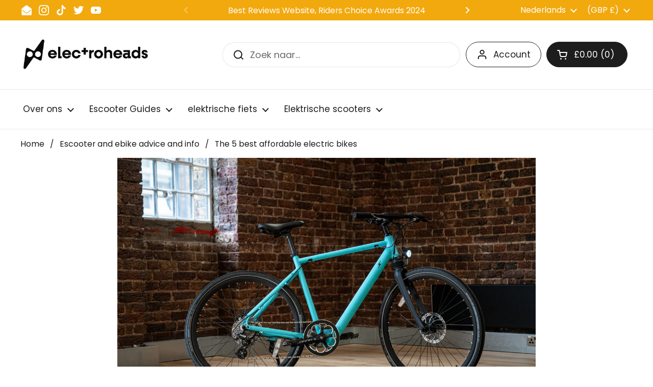

--- FILE ---
content_type: text/html; charset=utf-8
request_url: https://electroheads.com/nl/blogs/news/the-5-best-affordable-electric-bikes
body_size: 53065
content:
<!doctype html><html class="no-js" lang="nl" dir="ltr">
<head>
  <!-- Google Tag Manager -->
<script>
  window.dataLayer = window.dataLayer || [];
</script>
<script>
(function(w,d,s,l,i){w[l]=w[l]||[];w[l].push({"gtm.start":
  new Date().getTime(),event:"gtm.js"});var f=d.getElementsByTagName(s)[0],
  j=d.createElement(s),dl=l!="dataLayer"?"&l="+l:"";j.async=true;j.src=
  "https://www.googletagmanager.com/gtm.js?id="+i+dl;f.parentNode.insertBefore(j,f);
})(window,document,"script","dataLayer","GTM-M28LT7Z");
</script>
<!-- End Google Tag Manager -->
<script id="elevar-gtm-suite-config" type="application/json">{"gtm_id": "GTM-M28LT7Z", "event_config": {"cart_reconcile": true, "cart_view": true, "checkout_complete": true, "checkout_step": true, "collection_view": true, "product_add_to_cart": false, "product_add_to_cart_ajax": true, "product_remove_from_cart": true, "product_select": true, "product_view": true, "search_results_view": true, "user": true, "save_order_notes": true}, "gtm_suite_script": "https://cdn.shopify.com/s/files/1/0274/6076/3761/files/shopify_elevar_data_layer_server_host.js", "consent_enabled": false}</script>

  
	<script id="pandectes-rules">   /* PANDECTES-GDPR: DO NOT MODIFY AUTO GENERATED CODE OF THIS SCRIPT */      window.PandectesSettings = {"store":{"plan":"basic","theme":"Copy of Electroheads V3","primaryLocale":"en","adminMode":false},"tsPublished":1695829074,"declaration":{"showPurpose":false,"showProvider":false,"showDateGenerated":true},"language":{"languageMode":"Single","fallbackLanguage":"en","languageDetection":"browser","languagesSupported":[]},"texts":{"managed":{"headerText":{"en":"We respect your privacy"},"consentText":{"en":"This website uses cookies to ensure you get the best experience. See our privacy policy for information on how we process and use your data."},"dismissButtonText":{"en":"Ok"},"linkText":{"en":"Learn more"},"imprintText":{"en":"Imprint"},"preferencesButtonText":{"en":"Preferences"},"allowButtonText":{"en":"Accept"},"denyButtonText":{"en":"Decline"},"leaveSiteButtonText":{"en":"Leave this site"},"cookiePolicyText":{"en":"Cookie policy"},"preferencesPopupTitleText":{"en":"Manage consent preferences"},"preferencesPopupIntroText":{"en":"We use cookies to optimize website functionality, analyze the performance, and provide personalized experience to you. Some cookies are essential to make the website operate and function correctly. Those cookies cannot be disabled. In this window you can manage your preference of cookies."},"preferencesPopupCloseButtonText":{"en":"Close"},"preferencesPopupAcceptAllButtonText":{"en":"Accept all"},"preferencesPopupRejectAllButtonText":{"en":"Reject all"},"preferencesPopupSaveButtonText":{"en":"Save preferences"},"accessSectionTitleText":{"en":"Data portability"},"accessSectionParagraphText":{"en":"You have the right to request access to your data at any time."},"rectificationSectionTitleText":{"en":"Data Rectification"},"rectificationSectionParagraphText":{"en":"You have the right to request your data to be updated whenever you think it is appropriate."},"erasureSectionTitleText":{"en":"Right to be forgotten"},"erasureSectionParagraphText":{"en":"You have the right to ask all your data to be erased. After that, you will no longer be able to access your account."},"declIntroText":{"en":"We use cookies to optimize website functionality, analyze the performance, and provide personalized experience to you. Some cookies are essential to make the website operate and function correctly. Those cookies cannot be disabled. In this window you can manage your preference of cookies."}},"categories":{"strictlyNecessaryCookiesTitleText":{"en":"Strictly necessary cookies"},"functionalityCookiesTitleText":{"en":"Functional cookies"},"performanceCookiesTitleText":{"en":"Performance cookies"},"targetingCookiesTitleText":{"en":"Targeting cookies"},"unclassifiedCookiesTitleText":{"en":"Unclassified cookies"},"strictlyNecessaryCookiesDescriptionText":{"en":"These cookies are essential in order to enable you to move around the website and use its features, such as accessing secure areas of the website. The website cannot function properly without these cookies."},"functionalityCookiesDescriptionText":{"en":"These cookies enable the site to provide enhanced functionality and personalisation. They may be set by us or by third party providers whose services we have added to our pages. If you do not allow these cookies then some or all of these services may not function properly."},"performanceCookiesDescriptionText":{"en":"These cookies enable us to monitor and improve the performance of our website. For example, they allow us to count visits, identify traffic sources and see which parts of the site are most popular."},"targetingCookiesDescriptionText":{"en":"These cookies may be set through our site by our advertising partners. They may be used by those companies to build a profile of your interests and show you relevant adverts on other sites.    They do not store directly personal information, but are based on uniquely identifying your browser and internet device. If you do not allow these cookies, you will experience less targeted advertising."},"unclassifiedCookiesDescriptionText":{"en":"Unclassified cookies are cookies that we are in the process of classifying, together with the providers of individual cookies."}},"auto":{"declName":{"en":"Name"},"declPath":{"en":"Path"},"declType":{"en":"Type"},"declDomain":{"en":"Domain"},"declPurpose":{"en":"Purpose"},"declProvider":{"en":"Provider"},"declRetention":{"en":"Retention"},"declFirstParty":{"en":"First-party"},"declThirdParty":{"en":"Third-party"},"declSeconds":{"en":"seconds"},"declMinutes":{"en":"minutes"},"declHours":{"en":"hours"},"declDays":{"en":"days"},"declMonths":{"en":"months"},"declYears":{"en":"years"},"declSession":{"en":"Session"},"cookiesDetailsText":{"en":"Cookies details"},"preferencesPopupAlwaysAllowedText":{"en":"Always allowed"},"submitButton":{"en":"Submit"},"submittingButton":{"en":"Submitting..."},"cancelButton":{"en":"Cancel"},"guestsSupportInfoText":{"en":"Please login with your customer account to further proceed."},"guestsSupportEmailPlaceholder":{"en":"E-mail address"},"guestsSupportEmailValidationError":{"en":"Email is not valid"},"guestsSupportEmailSuccessTitle":{"en":"Thank you for your request"},"guestsSupportEmailFailureTitle":{"en":"A problem occurred"},"guestsSupportEmailSuccessMessage":{"en":"If you are registered as a customer of this store, you will soon receive an email with instructions on how to proceed."},"guestsSupportEmailFailureMessage":{"en":"Your request was not submitted. Please try again and if problem persists, contact store owner for assistance."},"confirmationSuccessTitle":{"en":"Your request is verified"},"confirmationFailureTitle":{"en":"A problem occurred"},"confirmationSuccessMessage":{"en":"We will soon get back to you as to your request."},"confirmationFailureMessage":{"en":"Your request was not verified. Please try again and if problem persists, contact store owner for assistance"},"consentSectionTitleText":{"en":"Your cookie consent"},"consentSectionNoConsentText":{"en":"You have not consented to the cookies policy of this website."},"consentSectionConsentedText":{"en":"You consented to the cookies policy of this website on"},"consentStatus":{"en":"Consent preference"},"consentDate":{"en":"Consent date"},"consentId":{"en":"Consent ID"},"consentSectionChangeConsentActionText":{"en":"Change consent preference"},"accessSectionGDPRRequestsActionText":{"en":"Data subject requests"},"accessSectionAccountInfoActionText":{"en":"Personal data"},"accessSectionOrdersRecordsActionText":{"en":"Orders"},"accessSectionDownloadReportActionText":{"en":"Request export"},"rectificationCommentPlaceholder":{"en":"Describe what you want to be updated"},"rectificationCommentValidationError":{"en":"Comment is required"},"rectificationSectionEditAccountActionText":{"en":"Request an update"},"erasureSectionRequestDeletionActionText":{"en":"Request personal data deletion"}}},"library":{"previewMode":false,"fadeInTimeout":0,"defaultBlocked":7,"showLink":true,"showImprintLink":false,"enabled":true,"cookie":{"name":"_pandectes_gdpr","expiryDays":365,"secure":true},"dismissOnScroll":false,"dismissOnWindowClick":false,"dismissOnTimeout":false,"palette":{"popup":{"background":"#FFFFFF","backgroundForCalculations":{"a":1,"b":255,"g":255,"r":255},"text":"#000000"},"button":{"background":"transparent","backgroundForCalculations":{"a":1,"b":255,"g":255,"r":255},"text":"#000000","textForCalculation":{"a":1,"b":0,"g":0,"r":0},"border":"#000000"}},"content":{"href":"https://electroheads-store.myshopify.com/policies/privacy-policy","imprintHref":"/","close":"&#10005;","target":"","logo":"<img class=\"cc-banner-logo\" height=\"40\" width=\"40\" src=\"https://cdn.shopify.com/s/files/1/0274/6076/3761/t/14/assets/pandectes-logo.png?v=1683728560\" alt=\"Electroheads\" />"},"window":"<div role=\"dialog\" aria-live=\"polite\" aria-label=\"cookieconsent\" aria-describedby=\"cookieconsent:desc\" id=\"pandectes-banner\" class=\"cc-window-wrapper cc-top-wrapper\"><div class=\"pd-cookie-banner-window cc-window {{classes}}\"><!--googleoff: all-->{{children}}<!--googleon: all--></div></div>","compliance":{"opt-both":"<div class=\"cc-compliance cc-highlight\">{{deny}}{{allow}}</div>"},"type":"opt-both","layouts":{"basic":"{{logo}}{{messagelink}}{{compliance}}{{close}}"},"position":"top","theme":"wired","revokable":false,"animateRevokable":false,"revokableReset":false,"revokableLogoUrl":"https://cdn.shopify.com/s/files/1/0274/6076/3761/t/16/assets/pandectes-reopen-logo.png?v=1686131340","revokablePlacement":"bottom-left","revokableMarginHorizontal":15,"revokableMarginVertical":15,"static":false,"autoAttach":true,"hasTransition":true,"blacklistPage":[""]},"geolocation":{"brOnly":false,"caOnly":false,"euOnly":false,"jpOnly":false,"thOnly":false,"canadaOnly":false,"globalVisibility":true},"dsr":{"guestsSupport":false,"accessSectionDownloadReportAuto":false},"banner":{"resetTs":1683728559,"extraCss":"        .cc-banner-logo {max-width: 24em!important;}    @media(min-width: 768px) {.cc-window.cc-floating{max-width: 24em!important;width: 24em!important;}}    .cc-message, .cc-header, .cc-logo {text-align: left}    .cc-window-wrapper{z-index: 2147483647;}    .cc-window{z-index: 2147483647;font-family: inherit;}    .cc-header{font-family: inherit;}    .pd-cp-ui{font-family: inherit; background-color: #FFFFFF;color:#000000;}    .pd-cp-btn{}    input + .pd-cp-preferences-slider{background-color: rgba(0, 0, 0, 0.3)}    .pd-cp-scrolling-section::-webkit-scrollbar{background-color: rgba(0, 0, 0, 0.3)}    input:checked + .pd-cp-preferences-slider{background-color: rgba(0, 0, 0, 1)}    .pd-cp-scrolling-section::-webkit-scrollbar-thumb {background-color: rgba(0, 0, 0, 1)}    .pd-cp-ui-close{color:#000000;}    .pd-cp-preferences-slider:before{background-color: #FFFFFF}    .pd-cp-title:before {border-color: #000000!important}    .pd-cp-preferences-slider{background-color:#000000}    .pd-cp-toggle{color:#000000!important}    @media(max-width:699px) {.pd-cp-ui-close-top svg {fill: #000000}}    .pd-cp-toggle:hover,.pd-cp-toggle:visited,.pd-cp-toggle:active{color:#000000!important}    .pd-cookie-banner-window {box-shadow: 0 0 18px rgb(0 0 0 / 20%);}  ","customJavascript":null,"showPoweredBy":false,"isActive":false,"implicitSavePreferences":false,"cookieIcon":false,"blockBots":false,"showCookiesDetails":true,"cookiesBlockedByDefault":"7","hasTransition":true,"blockingPage":false,"showOnlyLandingPage":false,"leaveSiteUrl":"https://www.google.com","linkRespectStoreLang":false},"cookies":{"0":[{"name":"secure_customer_sig","domain":"electroheads.com","path":"/","provider":"Shopify","firstParty":true,"retention":"1 year(s)","expires":1,"unit":"declYears","purpose":{"en":"Used in connection with customer login."}},{"name":"localization","domain":"electroheads.com","path":"/","provider":"Shopify","firstParty":true,"retention":"1 year(s)","expires":1,"unit":"declYears","purpose":{"en":"Shopify store localization"}},{"name":"cart_currency","domain":"electroheads.com","path":"/","provider":"Shopify","firstParty":true,"retention":"14 day(s)","expires":14,"unit":"declSession","purpose":{"en":"Used in connection with shopping cart."}},{"name":"_cmp_a","domain":".electroheads.com","path":"/","provider":"Shopify","firstParty":true,"retention":"24 hour(s)","expires":24,"unit":"declHours","purpose":{"en":"Used for managing customer privacy settings."}},{"name":"keep_alive","domain":"electroheads.com","path":"/","provider":"Shopify","firstParty":true,"retention":"30 minute(s)","expires":30,"unit":"declMinutes","purpose":{"en":"Used in connection with buyer localization."}},{"name":"_secure_session_id","domain":"electroheads.com","path":"/","provider":"Shopify","firstParty":true,"retention":"24 hour(s)","expires":24,"unit":"declHours","purpose":{"en":"Used in connection with navigation through a storefront."}}],"1":[{"name":"_shg_session_id","domain":"electroheads.com","path":"/","provider":"Shogun","firstParty":true,"retention":"30 minute(s)","expires":30,"unit":"declMinutes","purpose":{"en":"Used by Shogun Application"}},{"name":"_shg_user_id","domain":"electroheads.com","path":"/","provider":"Shogun","firstParty":true,"retention":"1 year(s)","expires":1,"unit":"declYears","purpose":{"en":"Used by Shogun Application"}}],"2":[{"name":"_s","domain":".electroheads.com","path":"/","provider":"Shopify","firstParty":true,"retention":"30 minute(s)","expires":30,"unit":"declMinutes","purpose":{"en":"Shopify analytics."}},{"name":"_landing_page","domain":".electroheads.com","path":"/","provider":"Shopify","firstParty":true,"retention":"14 day(s)","expires":14,"unit":"declSession","purpose":{"en":"Tracks landing pages."}},{"name":"_orig_referrer","domain":".electroheads.com","path":"/","provider":"Shopify","firstParty":true,"retention":"14 day(s)","expires":14,"unit":"declSession","purpose":{"en":"Tracks landing pages."}},{"name":"_ga_NG7EZTJ8V2","domain":".electroheads.com","path":"/","provider":"Google","firstParty":true,"retention":"1 year(s)","expires":1,"unit":"declYears","purpose":{"en":"Cookie is set by Google Analytics with unknown functionality"}},{"name":"_gat","domain":".electroheads.com","path":"/","provider":"Google","firstParty":true,"retention":"51 second(s)","expires":51,"unit":"declSeconds","purpose":{"en":"Cookie is placed by Google Analytics to filter requests from bots."}},{"name":"_ga_QM2V7JGPTQ","domain":".electroheads.com","path":"/","provider":"Google","firstParty":true,"retention":"1 year(s)","expires":1,"unit":"declYears","purpose":{"en":"Cookie is set by Google Analytics with unknown functionality"}},{"name":"_ga","domain":".electroheads.com","path":"/","provider":"Google","firstParty":true,"retention":"1 year(s)","expires":1,"unit":"declYears","purpose":{"en":"Cookie is set by Google Analytics with unknown functionality"}},{"name":"_y","domain":".electroheads.com","path":"/","provider":"Shopify","firstParty":true,"retention":"1 year(s)","expires":1,"unit":"declYears","purpose":{"en":"Shopify analytics."}},{"name":"_shopify_s","domain":".electroheads.com","path":"/","provider":"Shopify","firstParty":true,"retention":"30 minute(s)","expires":30,"unit":"declMinutes","purpose":{"en":"Shopify analytics."}},{"name":"_shopify_sa_p","domain":".electroheads.com","path":"/","provider":"Shopify","firstParty":true,"retention":"30 minute(s)","expires":30,"unit":"declMinutes","purpose":{"en":"Shopify analytics relating to marketing & referrals."}},{"name":"_shopify_sa_t","domain":".electroheads.com","path":"/","provider":"Shopify","firstParty":true,"retention":"30 minute(s)","expires":30,"unit":"declMinutes","purpose":{"en":"Shopify analytics relating to marketing & referrals."}},{"name":"_gid","domain":".electroheads.com","path":"/","provider":"Google","firstParty":true,"retention":"24 hour(s)","expires":24,"unit":"declHours","purpose":{"en":"Cookie is placed by Google Analytics to count and track pageviews."}},{"name":"_shopify_y","domain":".electroheads.com","path":"/","provider":"Shopify","firstParty":true,"retention":"1 year(s)","expires":1,"unit":"declYears","purpose":{"en":"Shopify analytics."}}],"4":[{"name":"_gcl_au","domain":".electroheads.com","path":"/","provider":"Google","firstParty":true,"retention":"90 day(s)","expires":90,"unit":"declSession","purpose":{"en":"Cookie is placed by Google Tag Manager to track conversions."}},{"name":"test_cookie","domain":".doubleclick.net","path":"/","provider":"Google","firstParty":true,"retention":"15 minute(s)","expires":15,"unit":"declMinutes","purpose":{"en":"To measure the visitors’ actions after they click through from an advert. Expires after each visit."}},{"name":"IDE","domain":".doubleclick.net","path":"/","provider":"Google","firstParty":true,"retention":"1 year(s)","expires":1,"unit":"declYears","purpose":{"en":"To measure the visitors’ actions after they click through from an advert. Expires after 1 year."}},{"name":"_fbp","domain":".electroheads.com","path":"/","provider":"Facebook","firstParty":true,"retention":"90 day(s)","expires":90,"unit":"declSession","purpose":{"en":"Cookie is placed by Facebook to track visits across websites."}}],"8":[{"name":"_ju_v","domain":"electroheads.com","path":"/","provider":"Unknown","firstParty":true,"retention":"30 minute(s)","expires":30,"unit":"declMinutes","purpose":{"en":""}},{"name":"_ju_dm","domain":".electroheads.com","path":"/","provider":"Unknown","firstParty":true,"retention":"24 hour(s)","expires":24,"unit":"declHours","purpose":{"en":""}},{"name":"data-timeout","domain":"electroheads.com","path":"/","provider":"Unknown","firstParty":true,"retention":"7 day(s)","expires":7,"unit":"declSession","purpose":{"en":""}},{"name":"__cflb","domain":"my.jst.ai","path":"/","provider":"Unknown","firstParty":true,"retention":"30 minute(s)","expires":30,"unit":"declMinutes","purpose":{"en":""}},{"name":"_ju_dn","domain":".electroheads.com","path":"/","provider":"Unknown","firstParty":true,"retention":"30 day(s)","expires":30,"unit":"declSession","purpose":{"en":""}}]},"blocker":{"isActive":false,"googleConsentMode":{"id":"","analyticsId":"","isActive":false,"adStorageCategory":4,"analyticsStorageCategory":2,"personalizationStorageCategory":1,"functionalityStorageCategory":1,"customEvent":true,"securityStorageCategory":0,"redactData":true,"urlPassthrough":false},"facebookPixel":{"id":"","isActive":false,"ldu":false},"rakuten":{"isActive":false,"cmp":false,"ccpa":false},"gpcIsActive":false,"defaultBlocked":7,"patterns":{"whiteList":[],"blackList":{"1":[],"2":[],"4":[],"8":[]},"iframesWhiteList":[],"iframesBlackList":{"1":[],"2":[],"4":[],"8":[]},"beaconsWhiteList":[],"beaconsBlackList":{"1":[],"2":[],"4":[],"8":[]}}}}      !function(){"use strict";window.PandectesRules=window.PandectesRules||{},window.PandectesRules.manualBlacklist={1:[],2:[],4:[]},window.PandectesRules.blacklistedIFrames={1:[],2:[],4:[]},window.PandectesRules.blacklistedCss={1:[],2:[],4:[]},window.PandectesRules.blacklistedBeacons={1:[],2:[],4:[]};var e="javascript/blocked",t="_pandectes_gdpr";function n(e){return new RegExp(e.replace(/[/\\.+?$()]/g,"\\$&").replace("*","(.*)"))}var r=function(e){try{return JSON.parse(e)}catch(e){return!1}},a=function(e){var t=arguments.length>1&&void 0!==arguments[1]?arguments[1]:"log",n=new URLSearchParams(window.location.search);n.get("log")&&console[t]("PandectesRules: ".concat(e))};function i(e,t){var n=Object.keys(e);if(Object.getOwnPropertySymbols){var r=Object.getOwnPropertySymbols(e);t&&(r=r.filter((function(t){return Object.getOwnPropertyDescriptor(e,t).enumerable}))),n.push.apply(n,r)}return n}function s(e){for(var t=1;t<arguments.length;t++){var n=null!=arguments[t]?arguments[t]:{};t%2?i(Object(n),!0).forEach((function(t){o(e,t,n[t])})):Object.getOwnPropertyDescriptors?Object.defineProperties(e,Object.getOwnPropertyDescriptors(n)):i(Object(n)).forEach((function(t){Object.defineProperty(e,t,Object.getOwnPropertyDescriptor(n,t))}))}return e}function o(e,t,n){return t in e?Object.defineProperty(e,t,{value:n,enumerable:!0,configurable:!0,writable:!0}):e[t]=n,e}function c(e,t){return function(e){if(Array.isArray(e))return e}(e)||function(e,t){var n=null==e?null:"undefined"!=typeof Symbol&&e[Symbol.iterator]||e["@@iterator"];if(null==n)return;var r,a,i=[],s=!0,o=!1;try{for(n=n.call(e);!(s=(r=n.next()).done)&&(i.push(r.value),!t||i.length!==t);s=!0);}catch(e){o=!0,a=e}finally{try{s||null==n.return||n.return()}finally{if(o)throw a}}return i}(e,t)||u(e,t)||function(){throw new TypeError("Invalid attempt to destructure non-iterable instance.\nIn order to be iterable, non-array objects must have a [Symbol.iterator]() method.")}()}function l(e){return function(e){if(Array.isArray(e))return d(e)}(e)||function(e){if("undefined"!=typeof Symbol&&null!=e[Symbol.iterator]||null!=e["@@iterator"])return Array.from(e)}(e)||u(e)||function(){throw new TypeError("Invalid attempt to spread non-iterable instance.\nIn order to be iterable, non-array objects must have a [Symbol.iterator]() method.")}()}function u(e,t){if(e){if("string"==typeof e)return d(e,t);var n=Object.prototype.toString.call(e).slice(8,-1);return"Object"===n&&e.constructor&&(n=e.constructor.name),"Map"===n||"Set"===n?Array.from(e):"Arguments"===n||/^(?:Ui|I)nt(?:8|16|32)(?:Clamped)?Array$/.test(n)?d(e,t):void 0}}function d(e,t){(null==t||t>e.length)&&(t=e.length);for(var n=0,r=new Array(t);n<t;n++)r[n]=e[n];return r}var f="Pandectes"===window.navigator.userAgent;a("userAgent -> ".concat(window.navigator.userAgent.substring(0,50)));var p=function(){var e,n=arguments.length>0&&void 0!==arguments[0]?arguments[0]:t,a="; "+document.cookie,i=a.split("; "+n+"=");if(i.length<2)e={};else{var s=i.pop(),o=s.split(";");e=window.atob(o.shift())}var c=r(e);return!1!==c?c:e}(),g=window.PandectesSettings,y=g.banner.isActive,h=g.blocker.defaultBlocked,m=p&&null!==p.preferences&&void 0!==p.preferences?p.preferences:null,b=y?null===m?h:m:0,v={1:0==(1&b),2:0==(2&b),4:0==(4&b)},w=window.PandectesSettings.blocker.patterns,k=w.blackList,L=w.whiteList,P=w.iframesBlackList,S=w.iframesWhiteList,A=w.beaconsBlackList,C=w.beaconsWhiteList,_={blackList:[],whiteList:[],iframesBlackList:{1:[],2:[],4:[],8:[]},iframesWhiteList:[],beaconsBlackList:{1:[],2:[],4:[],8:[]},beaconsWhiteList:[]};[1,2,4].map((function(e){var t;v[e]||((t=_.blackList).push.apply(t,l(k[e].length?k[e].map(n):[])),_.iframesBlackList[e]=P[e].length?P[e].map(n):[],_.beaconsBlackList[e]=A[e].length?A[e].map(n):[])})),_.whiteList=L.length?L.map(n):[],_.iframesWhiteList=S.length?S.map(n):[],_.beaconsWhiteList=C.length?C.map(n):[];var B={scripts:[],iframes:{1:[],2:[],4:[]},beacons:{1:[],2:[],4:[]},css:{1:[],2:[],4:[]}},O=function(t,n){return t&&(!n||n!==e)&&(!_.blackList||_.blackList.some((function(e){return e.test(t)})))&&(!_.whiteList||_.whiteList.every((function(e){return!e.test(t)})))},I=function(e,t){var n=_.iframesBlackList[t],r=_.iframesWhiteList;return e&&(!n||n.some((function(t){return t.test(e)})))&&(!r||r.every((function(t){return!t.test(e)})))},E=function(e,t){var n=_.beaconsBlackList[t],r=_.beaconsWhiteList;return e&&(!n||n.some((function(t){return t.test(e)})))&&(!r||r.every((function(t){return!t.test(e)})))},j=new MutationObserver((function(e){for(var t=0;t<e.length;t++)for(var n=e[t].addedNodes,r=0;r<n.length;r++){var a=n[r],i=a.dataset&&a.dataset.cookiecategory;if(1===a.nodeType&&"LINK"===a.tagName){var s=a.dataset&&a.dataset.href;if(s&&i)switch(i){case"functionality":case"C0001":B.css[1].push(s);break;case"performance":case"C0002":B.css[2].push(s);break;case"targeting":case"C0003":B.css[4].push(s)}}}})),R=new MutationObserver((function(t){for(var n=0;n<t.length;n++)for(var r=t[n].addedNodes,a=function(t){var n=r[t],a=n.src||n.dataset&&n.dataset.src,i=n.dataset&&n.dataset.cookiecategory;if(1===n.nodeType&&"IFRAME"===n.tagName){if(a){var s=!1;I(a,1)||"functionality"===i||"C0001"===i?(s=!0,B.iframes[1].push(a)):I(a,2)||"performance"===i||"C0002"===i?(s=!0,B.iframes[2].push(a)):(I(a,4)||"targeting"===i||"C0003"===i)&&(s=!0,B.iframes[4].push(a)),s&&(n.removeAttribute("src"),n.setAttribute("data-src",a))}}else if(1===n.nodeType&&"IMG"===n.tagName){if(a){var o=!1;E(a,1)?(o=!0,B.beacons[1].push(a)):E(a,2)?(o=!0,B.beacons[2].push(a)):E(a,4)&&(o=!0,B.beacons[4].push(a)),o&&(n.removeAttribute("src"),n.setAttribute("data-src",a))}}else if(1===n.nodeType&&"LINK"===n.tagName){var c=n.dataset&&n.dataset.href;if(c&&i)switch(i){case"functionality":case"C0001":B.css[1].push(c);break;case"performance":case"C0002":B.css[2].push(c);break;case"targeting":case"C0003":B.css[4].push(c)}}else if(1===n.nodeType&&"SCRIPT"===n.tagName){var l=n.type,u=!1;if(O(a,l))u=!0;else if(a&&i)switch(i){case"functionality":case"C0001":u=!0,window.PandectesRules.manualBlacklist[1].push(a);break;case"performance":case"C0002":u=!0,window.PandectesRules.manualBlacklist[2].push(a);break;case"targeting":case"C0003":u=!0,window.PandectesRules.manualBlacklist[4].push(a)}if(u){B.scripts.push([n,l]),n.type=e;n.addEventListener("beforescriptexecute",(function t(r){n.getAttribute("type")===e&&r.preventDefault(),n.removeEventListener("beforescriptexecute",t)})),n.parentElement&&n.parentElement.removeChild(n)}}},i=0;i<r.length;i++)a(i)})),T=document.createElement,x={src:Object.getOwnPropertyDescriptor(HTMLScriptElement.prototype,"src"),type:Object.getOwnPropertyDescriptor(HTMLScriptElement.prototype,"type")};window.PandectesRules.unblockCss=function(e){var t=B.css[e]||[];t.length&&a("Unblocking CSS for ".concat(e)),t.forEach((function(e){var t=document.querySelector('link[data-href^="'.concat(e,'"]'));t.removeAttribute("data-href"),t.href=e})),B.css[e]=[]},window.PandectesRules.unblockIFrames=function(e){var t=B.iframes[e]||[];t.length&&a("Unblocking IFrames for ".concat(e)),_.iframesBlackList[e]=[],t.forEach((function(e){var t=document.querySelector('iframe[data-src^="'.concat(e,'"]'));t.removeAttribute("data-src"),t.src=e})),B.iframes[e]=[]},window.PandectesRules.unblockBeacons=function(e){var t=B.beacons[e]||[];t.length&&a("Unblocking Beacons for ".concat(e)),_.beaconsBlackList[e]=[],t.forEach((function(e){var t=document.querySelector('img[data-src^="'.concat(e,'"]'));t.removeAttribute("data-src"),t.src=e})),B.beacons[e]=[]},window.PandectesRules.unblockInlineScripts=function(e){var t=1===e?"functionality":2===e?"performance":"targeting";document.querySelectorAll('script[type="javascript/blocked"][data-cookiecategory="'.concat(t,'"]')).forEach((function(e){var t=e.textContent;e.parentNode.removeChild(e);var n=document.createElement("script");n.type="text/javascript",n.textContent=t,document.body.appendChild(n)}))},window.PandectesRules.unblock=function(e){e.length<1?(_.blackList=[],_.whiteList=[],_.iframesBlackList=[],_.iframesWhiteList=[]):(_.blackList&&(_.blackList=_.blackList.filter((function(t){return e.every((function(e){return"string"==typeof e?!t.test(e):e instanceof RegExp?t.toString()!==e.toString():void 0}))}))),_.whiteList&&(_.whiteList=[].concat(l(_.whiteList),l(e.map((function(e){if("string"==typeof e){var t=".*"+n(e)+".*";if(_.whiteList.every((function(e){return e.toString()!==t.toString()})))return new RegExp(t)}else if(e instanceof RegExp&&_.whiteList.every((function(t){return t.toString()!==e.toString()})))return e;return null})).filter(Boolean)))));var t=0;l(B.scripts).forEach((function(e,n){var r=c(e,2),a=r[0],i=r[1];if(function(e){var t=e.getAttribute("src");return _.blackList&&_.blackList.every((function(e){return!e.test(t)}))||_.whiteList&&_.whiteList.some((function(e){return e.test(t)}))}(a)){for(var s=document.createElement("script"),o=0;o<a.attributes.length;o++){var l=a.attributes[o];"src"!==l.name&&"type"!==l.name&&s.setAttribute(l.name,a.attributes[o].value)}s.setAttribute("src",a.src),s.setAttribute("type",i||"application/javascript"),document.head.appendChild(s),B.scripts.splice(n-t,1),t++}})),0==_.blackList.length&&0===_.iframesBlackList[1].length&&0===_.iframesBlackList[2].length&&0===_.iframesBlackList[4].length&&0===_.beaconsBlackList[1].length&&0===_.beaconsBlackList[2].length&&0===_.beaconsBlackList[4].length&&(a("Disconnecting observers"),R.disconnect(),j.disconnect())};var N,M,D=window.PandectesSettings.store.adminMode,W=window.PandectesSettings.blocker;N=function(){!function(){var e=window.Shopify.trackingConsent;try{var t=D&&!window.Shopify.AdminBarInjector,n={preferences:0==(1&b)||f||t,analytics:0==(2&b)||f||t,marketing:0==(4&b)||f||t};e.firstPartyMarketingAllowed()===n.marketing&&e.analyticsProcessingAllowed()===n.analytics&&e.preferencesProcessingAllowed()===n.preferences||e.setTrackingConsent(n,(function(e){e&&e.error?a("Shopify.customerPrivacy API - failed to setTrackingConsent"):a("Shopify.customerPrivacy API - setTrackingConsent(".concat(JSON.stringify(n),")"))}))}catch(e){a("Shopify.customerPrivacy API - exception")}}(),function(){var e=window.Shopify.trackingConsent,t=e.currentVisitorConsent();if(W.gpcIsActive&&"CCPA"===e.getRegulation()&&navigator.globalPrivacyControl&&"yes"!==t.sale_of_data){var n={sale_of_data:!1};a("Shopify.customerPrivacy API - globalPrivacyControl is honored."),e.setTrackingConsent(n,(function(e){e&&e.error?a("Shopify.customerPrivacy API - failed to setTrackingConsent({".concat(JSON.stringify(n),")")):a("Shopify.customerPrivacy API - setTrackingConsent(".concat(JSON.stringify(n),")"))}))}}()},M=null,window.Shopify&&window.Shopify.loadFeatures&&window.Shopify.trackingConsent?N():M=setInterval((function(){window.Shopify&&window.Shopify.loadFeatures&&(clearInterval(M),window.Shopify.loadFeatures([{name:"consent-tracking-api",version:"0.1"}],(function(e){e?a("Shopify.customerPrivacy API - failed to load"):(a("Shopify.customerPrivacy API - loaded"),N())})))}),10);var F=window.PandectesSettings,z=F.banner.isActive,U=F.blocker.googleConsentMode,q=U.isActive,J=U.customEvent,H=U.redactData,$=U.urlPassthrough,G=U.adStorageCategory,K=U.analyticsStorageCategory,V=U.functionalityStorageCategory,Y=U.personalizationStorageCategory,Q=U.securityStorageCategory;function X(){window.dataLayer.push(arguments)}window.dataLayer=window.dataLayer||[];var Z,ee,te={hasInitialized:!1,ads_data_redaction:!1,url_passthrough:!1,storage:{ad_storage:"granted",analytics_storage:"granted",functionality_storage:"granted",personalization_storage:"granted",security_storage:"granted",wait_for_update:500}};if(z&&q){var ne=0==(b&G)?"granted":"denied",re=0==(b&K)?"granted":"denied",ae=0==(b&V)?"granted":"denied",ie=0==(b&Y)?"granted":"denied",se=0==(b&Q)?"granted":"denied";te.hasInitialized=!0,te.ads_data_redaction="denied"===ne&&H,te.url_passthrough=$,te.storage.ad_storage=ne,te.storage.analytics_storage=re,te.storage.functionality_storage=ae,te.storage.personalization_storage=ie,te.storage.security_storage=se,te.ads_data_redaction&&X("set","ads_data_redaction",te.ads_data_redaction),te.url_passthrough&&X("set","url_passthrough",te.url_passthrough),X("consent","default",te.storage),J&&(ee=7===(Z=b)?"deny":0===Z?"allow":"mixed",window.dataLayer.push({event:"Pandectes_Consent_Update",pandectes_status:ee,pandectes_categories:{C0000:"allow",C0001:v[1]?"allow":"deny",C0002:v[2]?"allow":"deny",C0003:v[4]?"allow":"deny"}})),a("Google consent mode initialized")}window.PandectesRules.gcm=te;var oe=window.PandectesSettings,ce=oe.banner.isActive,le=oe.blocker.isActive;a("Blocker -> "+(le?"Active":"Inactive")),a("Banner -> "+(ce?"Active":"Inactive")),a("ActualPrefs -> "+b);var ue=null===m&&/\/checkouts\//.test(window.location.pathname);0!==b&&!1===f&&le&&!ue?(a("Blocker will execute"),document.createElement=function(){for(var t=arguments.length,n=new Array(t),r=0;r<t;r++)n[r]=arguments[r];if("script"!==n[0].toLowerCase())return T.bind?T.bind(document).apply(void 0,n):T;var a=T.bind(document).apply(void 0,n);try{Object.defineProperties(a,{src:s(s({},x.src),{},{set:function(t){O(t,a.type)&&x.type.set.call(this,e),x.src.set.call(this,t)}}),type:s(s({},x.type),{},{get:function(){var t=x.type.get.call(this);return t===e||O(this.src,t)?null:t},set:function(t){var n=O(a.src,a.type)?e:t;x.type.set.call(this,n)}})}),a.setAttribute=function(t,n){if("type"===t){var r=O(a.src,a.type)?e:n;x.type.set.call(a,r)}else"src"===t?(O(n,a.type)&&x.type.set.call(a,e),x.src.set.call(a,n)):HTMLScriptElement.prototype.setAttribute.call(a,t,n)}}catch(e){console.warn("Yett: unable to prevent script execution for script src ",a.src,".\n",'A likely cause would be because you are using a third-party browser extension that monkey patches the "document.createElement" function.')}return a},R.observe(document.documentElement,{childList:!0,subtree:!0}),j.observe(document.documentElement,{childList:!0,subtree:!0})):a("Blocker will not execute")}();
</script>




	<meta charset="utf-8">
  <meta http-equiv="X-UA-Compatible" content="IE=edge,chrome=1">
  <meta name="viewport" content="width=device-width, initial-scale=1.0, height=device-height, minimum-scale=1.0"><link rel="shortcut icon" href="//electroheads.com/cdn/shop/files/Mask_Black_Logo_electroheads.png?crop=center&height=32&v=1686753877&width=32" type="image/png" /><meta name="google-site-verification" content="6oho6QqbVlsJBHxfj-AvWRi14IySYXg3O4r_xxea4eU" />

	<title>The 5 best affordable electric bikes &ndash; Electroheads Media Ltd
</title>
    <meta name="robots" content="max-image-preview:large"><meta name="description" content="In 2023 it&#39;s all about getting value for money. We get it, you want every penny to count when making a purchase, and when it comes to spending your hard-earned sterling on an electric bike you want to make sure you&#39;re getting your money&#39;s worth. That&#39;s where we come in. We ride hundreds of electric bikes, collect tens ">
<meta name="google-site-verification" content="-KbaMhYfGNt_0IdTU_chVWn-f4ST9v3F0aJLE5T7ldQ" />
<meta property="og:site_name" content="Electroheads Media Ltd">
<meta property="og:url" content="https://electroheads.com/nl/blogs/news/the-5-best-affordable-electric-bikes">
<meta property="og:title" content="The 5 best affordable electric bikes">
<meta property="og:type" content="article">
<meta property="og:description" content="In 2023 it&#39;s all about getting value for money. We get it, you want every penny to count when making a purchase, and when it comes to spending your hard-earned sterling on an electric bike you want to make sure you&#39;re getting your money&#39;s worth. That&#39;s where we come in. We ride hundreds of electric bikes, collect tens "><meta property="og:image" content="http://electroheads.com/cdn/shop/articles/KOL00091.jpg?v=1686067215">
  <meta property="og:image:secure_url" content="https://electroheads.com/cdn/shop/articles/KOL00091.jpg?v=1686067215">
  <meta property="og:image:width" content="2400">
  <meta property="og:image:height" content="1600"><meta name="twitter:site" content="@theelectroheads"><meta name="twitter:card" content="summary_large_image">
<meta name="twitter:title" content="The 5 best affordable electric bikes">
<meta name="twitter:description" content="In 2023 it&#39;s all about getting value for money. We get it, you want every penny to count when making a purchase, and when it comes to spending your hard-earned sterling on an electric bike you want to make sure you&#39;re getting your money&#39;s worth. That&#39;s where we come in. We ride hundreds of electric bikes, collect tens "><script type="application/ld+json">
  [
    {
      "@context": "https://schema.org",
      "@type": "WebSite",
      "name": "Electroheads Media Ltd",
      "url": "https:\/\/electroheads.com"
    },
    {
      "@context": "https://schema.org",
      "@type": "Organization",
      "name": "Electroheads Media Ltd",
      "url": "https:\/\/electroheads.com"
    }
  ]
</script>

<script type="application/ld+json">
{
  "@context": "http://schema.org",
  "@type": "BreadcrumbList",
  "itemListElement": [
    {
      "@type": "ListItem",
      "position": 1,
      "name": "Home",
      "item": "https://electroheads.com"
    },{
        "@type": "ListItem",
        "position": 2,
        "name": "Escooter and ebike advice and info",
        "item": "https://electroheads.com/nl/blogs/news"
      }, {
        "@type": "ListItem",
        "position": 3,
        "name": "Escooter and ebike advice and info",
        "item": "https://electroheads.com/nl/blogs/news/the-5-best-affordable-electric-bikes"
      }]
}
</script><script type="application/ld+json">
  {
    "@context": "http://schema.org",
    "@type": "Article",
    "articleBody": "In 2023 it's all about getting value for money. We get it, you want every penny to count when making a purchase, and when it comes to spending your hard-earned sterling on an electric bike you want to make sure you're getting your money's worth.\nThat's where we come in. We ride hundreds of electric bikes, collect tens of thousands of miles every year riding electric bikes, and we think we can sniff out a good deal when it comes down to saving money.\nWe've compiled what we think are the five best affordable ebikes (from all the cheap electric bikes we recommend) on the market right now – taking into account their stats, tech, ride quality, and ultimately price.",
    "mainEntityOfPage": {
      "@type": "WebPage",
      "@id": "https:\/\/electroheads.com"
    },
    "headline": "The 5 best affordable electric bikes","image": [
        "https:\/\/electroheads.com\/cdn\/shop\/articles\/KOL00091.jpg?v=1686067215\u0026width=1920"
      ],"datePublished": "2023-06-06T17:00:14Z",
    "dateCreated": "2023-05-23T12:21:57Z",
    "author": {
      "@type": "Person",
      "name": "Tim Fullbrook"
    },"publisher": {
      "@type": "Organization",
      "name": "Electroheads Media Ltd"
    }
  }
  </script><link rel="canonical" href="https://electroheads.com/nl/blogs/news/the-5-best-affordable-electric-bikes">

  <link rel="preconnect" href="https://cdn.shopify.com"><link rel="preconnect" href="https://fonts.shopifycdn.com" crossorigin><link rel="preload" href="//electroheads.com/cdn/fonts/jost/jost_n5.7c8497861ffd15f4e1284cd221f14658b0e95d61.woff2" as="font" type="font/woff2" crossorigin><link rel="preload" href="//electroheads.com/cdn/fonts/poppins/poppins_n4.0ba78fa5af9b0e1a374041b3ceaadf0a43b41362.woff2" as="font" type="font/woff2" crossorigin><style type="text/css">
@font-face {
  font-family: Jost;
  font-weight: 500;
  font-style: normal;
  font-display: swap;
  src: url("//electroheads.com/cdn/fonts/jost/jost_n5.7c8497861ffd15f4e1284cd221f14658b0e95d61.woff2") format("woff2"),
       url("//electroheads.com/cdn/fonts/jost/jost_n5.fb6a06896db583cc2df5ba1b30d9c04383119dd9.woff") format("woff");
}
@font-face {
  font-family: Poppins;
  font-weight: 400;
  font-style: normal;
  font-display: swap;
  src: url("//electroheads.com/cdn/fonts/poppins/poppins_n4.0ba78fa5af9b0e1a374041b3ceaadf0a43b41362.woff2") format("woff2"),
       url("//electroheads.com/cdn/fonts/poppins/poppins_n4.214741a72ff2596839fc9760ee7a770386cf16ca.woff") format("woff");
}
@font-face {
  font-family: Poppins;
  font-weight: 500;
  font-style: normal;
  font-display: swap;
  src: url("//electroheads.com/cdn/fonts/poppins/poppins_n5.ad5b4b72b59a00358afc706450c864c3c8323842.woff2") format("woff2"),
       url("//electroheads.com/cdn/fonts/poppins/poppins_n5.33757fdf985af2d24b32fcd84c9a09224d4b2c39.woff") format("woff");
}
@font-face {
  font-family: Poppins;
  font-weight: 400;
  font-style: italic;
  font-display: swap;
  src: url("//electroheads.com/cdn/fonts/poppins/poppins_i4.846ad1e22474f856bd6b81ba4585a60799a9f5d2.woff2") format("woff2"),
       url("//electroheads.com/cdn/fonts/poppins/poppins_i4.56b43284e8b52fc64c1fd271f289a39e8477e9ec.woff") format("woff");
}




</style>
<style type="text/css">

  :root {

    /* Direction */
    --direction: ltr;

    /* Font variables */

    --font-stack-headings: Jost, sans-serif;
    --font-weight-headings: 500;
    --font-style-headings: normal;

    --font-stack-body: Poppins, sans-serif;
    --font-weight-body: 400;--font-weight-body-bold: 500;--font-style-body: normal;--font-weight-buttons: var(--font-weight-body);--font-weight-menu: var(--font-weight-body);--base-headings-size: 66;
    --base-headings-line: 1.3;
    --base-body-size: 18;
    --base-body-line: 1.4;

    --base-menu-size: 17;

    /* Color variables */

    --color-background-header: #ffffff;
    --color-secondary-background-header: rgba(29, 29, 29, 0.08);
    --color-opacity-background-header: rgba(255, 255, 255, 0);
    --color-text-header: #1d1d1d;
    --color-foreground-header: #fff;
    --color-accent-header: #bababa;
    --color-foreground-accent-header: #000;
    --color-borders-header: rgba(29, 29, 29, 0.1);

    --color-background-main: #ffffff;
    --color-secondary-background-main: rgba(29, 29, 29, 0.08);
    --color-third-background-main: rgba(29, 29, 29, 0.04);
    --color-fourth-background-main: rgba(29, 29, 29, 0.02);
    --color-opacity-background-main: rgba(255, 255, 255, 0);
    --color-text-main: #1d1d1d;
    --color-foreground-main: #fff;
    --color-secondary-text-main: rgba(29, 29, 29, 0.6);
    --color-accent-main: #fec202;
    --color-foreground-accent-main: #000;
    --color-borders-main: rgba(29, 29, 29, 0.15);

    --color-background-cards: #ffffff;
    --color-text-cards: #000000;
    --color-foreground-cards: #fff;
    --color-secondary-text-cards: rgba(0, 0, 0, 0.6);
    --color-accent-cards: #e1e1e1;
    --color-foreground-accent-cards: #000;
    --color-borders-cards: #e1e1e1;

    --color-background-footer: #ffffff;
    --color-text-footer: #000000;
    --color-accent-footer: #747474;
    --color-borders-footer: rgba(0, 0, 0, 0.15);

    --color-borders-forms-primary: rgba(29, 29, 29, 0.3);
    --color-borders-forms-secondary: rgba(29, 29, 29, 0.6);

    /* Borders */

    --border-width-cards: 1px;
    --border-radius-cards: 0px;
    --border-width-buttons: 1px;
    --border-radius-buttons: 30px;
    --border-width-forms: 1px;
    --border-radius-forms: 5px;

    /* Layout */
    --grid-gap-original-base: 26px;
    --container-vertical-space-base: 70px;

  }

  .facets__summary, #main select, .sidebar select {
    background-image: url('data:image/svg+xml;utf8,<svg width="13" height="8" fill="none" xmlns="http://www.w3.org/2000/svg"><path d="M1.414.086 7.9 6.57 6.485 7.985 0 1.5 1.414.086Z" fill="%231d1d1d"/><path d="M12.985 1.515 6.5 8 5.085 6.586 11.571.101l1.414 1.414Z" fill="%231d1d1d"/></svg>');
  }

  .card .star-rating__stars {
    background-image: url('data:image/svg+xml;utf8,<svg width="20" height="13" viewBox="0 0 14 13" fill="none" xmlns="http://www.w3.org/2000/svg"><path d="m7 0 1.572 4.837h5.085l-4.114 2.99 1.572 4.836L7 9.673l-4.114 2.99 1.571-4.837-4.114-2.99h5.085L7 0Z" stroke="%23000000" stroke-width="1"/></svg>');
  }
  .card .star-rating__stars-active {
    background-image: url('data:image/svg+xml;utf8,<svg width="20" height="13" viewBox="0 0 14 13" fill="none" xmlns="http://www.w3.org/2000/svg"><path d="m7 0 1.572 4.837h5.085l-4.114 2.99 1.572 4.836L7 9.673l-4.114 2.99 1.571-4.837-4.114-2.99h5.085L7 0Z" fill="%23000000" stroke-width="0"/></svg>');
  }

  .star-rating__stars {
    background-image: url('data:image/svg+xml;utf8,<svg width="20" height="13" viewBox="0 0 14 13" fill="none" xmlns="http://www.w3.org/2000/svg"><path d="m7 0 1.572 4.837h5.085l-4.114 2.99 1.572 4.836L7 9.673l-4.114 2.99 1.571-4.837-4.114-2.99h5.085L7 0Z" stroke="%231d1d1d" stroke-width="1"/></svg>');
  }
  .star-rating__stars-active {
    background-image: url('data:image/svg+xml;utf8,<svg width="20" height="13" viewBox="0 0 14 13" fill="none" xmlns="http://www.w3.org/2000/svg"><path d="m7 0 1.572 4.837h5.085l-4.114 2.99 1.572 4.836L7 9.673l-4.114 2.99 1.571-4.837-4.114-2.99h5.085L7 0Z" fill="%231d1d1d" stroke-width="0"/></svg>');
  }

</style>

<style id="root-height">
  :root {
    --window-height: 100vh;
  }
</style><link href="//electroheads.com/cdn/shop/t/16/assets/theme.css?v=51346230748029892791718114414" as="style" rel="preload"><link href="//electroheads.com/cdn/shop/t/16/assets/section-header.css?v=33747127640644306551686131340" as="style" rel="preload"><link href="//electroheads.com/cdn/shop/t/16/assets/section-main-article.css?v=61850626718940870111686131340" as="style" rel="preload"><link href="//electroheads.com/cdn/shop/t/16/assets/theme.css?v=51346230748029892791718114414" rel="stylesheet" type="text/css" media="all" />

	<script>window.performance && window.performance.mark && window.performance.mark('shopify.content_for_header.start');</script><meta name="facebook-domain-verification" content="vrkqrzq72512nt09mwpadzl6phjik7">
<meta name="google-site-verification" content="ZhuOW37ZDJHy9-I1GomP864Ook6-DjzK0gfgdeNCb2A">
<meta name="google-site-verification" content="1Po1PoMCAT_BOKl6ebFFO8g8xS9AQmKQzL9AHKwx3o4">
<meta name="google-site-verification" content="xm9tH3ZlpeL5P3P2WJXoq9lzoMg9xIjmOfNLVqmk4vs">
<meta name="google-site-verification" content="0_rZyDQ0ld9E6PYWFBALcqk-Q67JYxQ6UyPQk87iKkk">
<meta id="shopify-digital-wallet" name="shopify-digital-wallet" content="/27460763761/digital_wallets/dialog">
<link rel="alternate" type="application/atom+xml" title="Feed" href="/nl/blogs/news.atom" />
<link rel="alternate" hreflang="x-default" href="https://electroheads.com/blogs/news/the-5-best-affordable-electric-bikes">
<link rel="alternate" hreflang="en" href="https://electroheads.com/blogs/news/the-5-best-affordable-electric-bikes">
<link rel="alternate" hreflang="nl" href="https://electroheads.com/nl/blogs/news/the-5-best-affordable-electric-bikes">
<link rel="alternate" hreflang="de" href="https://electroheads.com/de/blogs/news/the-5-best-affordable-electric-bikes">
<link rel="alternate" hreflang="es" href="https://electroheads.com/es/blogs/news/the-5-best-affordable-electric-bikes">
<link rel="alternate" hreflang="fr" href="https://electroheads.com/fr/blogs/news/the-5-best-affordable-electric-bikes">
<script async="async" src="/checkouts/internal/preloads.js?locale=nl-GB"></script>
<script id="shopify-features" type="application/json">{"accessToken":"0fbbe72493f6a2b527278d7dd2cd1f3d","betas":["rich-media-storefront-analytics"],"domain":"electroheads.com","predictiveSearch":true,"shopId":27460763761,"locale":"nl"}</script>
<script>var Shopify = Shopify || {};
Shopify.shop = "electroheads-store.myshopify.com";
Shopify.locale = "nl";
Shopify.currency = {"active":"GBP","rate":"1.0"};
Shopify.country = "GB";
Shopify.theme = {"name":"Copy of Electroheads V3","id":122646626417,"schema_name":"Local","schema_version":"1.1.2","theme_store_id":1651,"role":"main"};
Shopify.theme.handle = "null";
Shopify.theme.style = {"id":null,"handle":null};
Shopify.cdnHost = "electroheads.com/cdn";
Shopify.routes = Shopify.routes || {};
Shopify.routes.root = "/nl/";</script>
<script type="module">!function(o){(o.Shopify=o.Shopify||{}).modules=!0}(window);</script>
<script>!function(o){function n(){var o=[];function n(){o.push(Array.prototype.slice.apply(arguments))}return n.q=o,n}var t=o.Shopify=o.Shopify||{};t.loadFeatures=n(),t.autoloadFeatures=n()}(window);</script>
<script id="shop-js-analytics" type="application/json">{"pageType":"article"}</script>
<script defer="defer" async type="module" src="//electroheads.com/cdn/shopifycloud/shop-js/modules/v2/client.init-shop-cart-sync_CwGft62q.nl.esm.js"></script>
<script defer="defer" async type="module" src="//electroheads.com/cdn/shopifycloud/shop-js/modules/v2/chunk.common_BAeYDmFP.esm.js"></script>
<script defer="defer" async type="module" src="//electroheads.com/cdn/shopifycloud/shop-js/modules/v2/chunk.modal_B9qqLDBC.esm.js"></script>
<script type="module">
  await import("//electroheads.com/cdn/shopifycloud/shop-js/modules/v2/client.init-shop-cart-sync_CwGft62q.nl.esm.js");
await import("//electroheads.com/cdn/shopifycloud/shop-js/modules/v2/chunk.common_BAeYDmFP.esm.js");
await import("//electroheads.com/cdn/shopifycloud/shop-js/modules/v2/chunk.modal_B9qqLDBC.esm.js");

  window.Shopify.SignInWithShop?.initShopCartSync?.({"fedCMEnabled":true,"windoidEnabled":true});

</script>
<script>(function() {
  var isLoaded = false;
  function asyncLoad() {
    if (isLoaded) return;
    isLoaded = true;
    var urls = ["https:\/\/cdn.tmnls.reputon.com\/assets\/widget.js?shop=electroheads-store.myshopify.com","\/\/cdn.shopify.com\/proxy\/3f8ae05bb55a3ddda4a3ac37ec23bbc58a3a6d70f895424e252bd19cfa22c8b2\/s.pandect.es\/scripts\/pandectes-core.js?shop=electroheads-store.myshopify.com\u0026sp-cache-control=cHVibGljLCBtYXgtYWdlPTkwMA","https:\/\/quizify.arhamcommerce.com\/js\/shortcode.js?shop=electroheads-store.myshopify.com","https:\/\/s3.eu-west-1.amazonaws.com\/production-klarna-il-shopify-osm\/a6c5e37d3b587ca7438f15aa90b429b47085a035\/electroheads-store.myshopify.com-1708625246595.js?shop=electroheads-store.myshopify.com","https:\/\/ecommerce-editor-connector.live.gelato.tech\/ecommerce-editor\/v1\/shopify.esm.js?c=25f13516-8be1-47d6-8ff1-a71bd347aa34\u0026s=96cfd92c-ec5e-4942-939e-54693c6b4707\u0026shop=electroheads-store.myshopify.com","https:\/\/na.shgcdn3.com\/pixel-collector.js?shop=electroheads-store.myshopify.com"];
    for (var i = 0; i < urls.length; i++) {
      var s = document.createElement('script');
      s.type = 'text/javascript';
      s.async = true;
      s.src = urls[i];
      var x = document.getElementsByTagName('script')[0];
      x.parentNode.insertBefore(s, x);
    }
  };
  if(window.attachEvent) {
    window.attachEvent('onload', asyncLoad);
  } else {
    window.addEventListener('load', asyncLoad, false);
  }
})();</script>
<script id="__st">var __st={"a":27460763761,"offset":0,"reqid":"0acebd03-2820-4b03-88c0-3fe2f67769f7-1769500277","pageurl":"electroheads.com\/nl\/blogs\/news\/the-5-best-affordable-electric-bikes","s":"articles-558929969265","u":"9d0206053844","p":"article","rtyp":"article","rid":558929969265};</script>
<script>window.ShopifyPaypalV4VisibilityTracking = true;</script>
<script id="captcha-bootstrap">!function(){'use strict';const t='contact',e='account',n='new_comment',o=[[t,t],['blogs',n],['comments',n],[t,'customer']],c=[[e,'customer_login'],[e,'guest_login'],[e,'recover_customer_password'],[e,'create_customer']],r=t=>t.map((([t,e])=>`form[action*='/${t}']:not([data-nocaptcha='true']) input[name='form_type'][value='${e}']`)).join(','),a=t=>()=>t?[...document.querySelectorAll(t)].map((t=>t.form)):[];function s(){const t=[...o],e=r(t);return a(e)}const i='password',u='form_key',d=['recaptcha-v3-token','g-recaptcha-response','h-captcha-response',i],f=()=>{try{return window.sessionStorage}catch{return}},m='__shopify_v',_=t=>t.elements[u];function p(t,e,n=!1){try{const o=window.sessionStorage,c=JSON.parse(o.getItem(e)),{data:r}=function(t){const{data:e,action:n}=t;return t[m]||n?{data:e,action:n}:{data:t,action:n}}(c);for(const[e,n]of Object.entries(r))t.elements[e]&&(t.elements[e].value=n);n&&o.removeItem(e)}catch(o){console.error('form repopulation failed',{error:o})}}const l='form_type',E='cptcha';function T(t){t.dataset[E]=!0}const w=window,h=w.document,L='Shopify',v='ce_forms',y='captcha';let A=!1;((t,e)=>{const n=(g='f06e6c50-85a8-45c8-87d0-21a2b65856fe',I='https://cdn.shopify.com/shopifycloud/storefront-forms-hcaptcha/ce_storefront_forms_captcha_hcaptcha.v1.5.2.iife.js',D={infoText:'Beschermd door hCaptcha',privacyText:'Privacy',termsText:'Voorwaarden'},(t,e,n)=>{const o=w[L][v],c=o.bindForm;if(c)return c(t,g,e,D).then(n);var r;o.q.push([[t,g,e,D],n]),r=I,A||(h.body.append(Object.assign(h.createElement('script'),{id:'captcha-provider',async:!0,src:r})),A=!0)});var g,I,D;w[L]=w[L]||{},w[L][v]=w[L][v]||{},w[L][v].q=[],w[L][y]=w[L][y]||{},w[L][y].protect=function(t,e){n(t,void 0,e),T(t)},Object.freeze(w[L][y]),function(t,e,n,w,h,L){const[v,y,A,g]=function(t,e,n){const i=e?o:[],u=t?c:[],d=[...i,...u],f=r(d),m=r(i),_=r(d.filter((([t,e])=>n.includes(e))));return[a(f),a(m),a(_),s()]}(w,h,L),I=t=>{const e=t.target;return e instanceof HTMLFormElement?e:e&&e.form},D=t=>v().includes(t);t.addEventListener('submit',(t=>{const e=I(t);if(!e)return;const n=D(e)&&!e.dataset.hcaptchaBound&&!e.dataset.recaptchaBound,o=_(e),c=g().includes(e)&&(!o||!o.value);(n||c)&&t.preventDefault(),c&&!n&&(function(t){try{if(!f())return;!function(t){const e=f();if(!e)return;const n=_(t);if(!n)return;const o=n.value;o&&e.removeItem(o)}(t);const e=Array.from(Array(32),(()=>Math.random().toString(36)[2])).join('');!function(t,e){_(t)||t.append(Object.assign(document.createElement('input'),{type:'hidden',name:u})),t.elements[u].value=e}(t,e),function(t,e){const n=f();if(!n)return;const o=[...t.querySelectorAll(`input[type='${i}']`)].map((({name:t})=>t)),c=[...d,...o],r={};for(const[a,s]of new FormData(t).entries())c.includes(a)||(r[a]=s);n.setItem(e,JSON.stringify({[m]:1,action:t.action,data:r}))}(t,e)}catch(e){console.error('failed to persist form',e)}}(e),e.submit())}));const S=(t,e)=>{t&&!t.dataset[E]&&(n(t,e.some((e=>e===t))),T(t))};for(const o of['focusin','change'])t.addEventListener(o,(t=>{const e=I(t);D(e)&&S(e,y())}));const B=e.get('form_key'),M=e.get(l),P=B&&M;t.addEventListener('DOMContentLoaded',(()=>{const t=y();if(P)for(const e of t)e.elements[l].value===M&&p(e,B);[...new Set([...A(),...v().filter((t=>'true'===t.dataset.shopifyCaptcha))])].forEach((e=>S(e,t)))}))}(h,new URLSearchParams(w.location.search),n,t,e,['guest_login'])})(!0,!0)}();</script>
<script integrity="sha256-4kQ18oKyAcykRKYeNunJcIwy7WH5gtpwJnB7kiuLZ1E=" data-source-attribution="shopify.loadfeatures" defer="defer" src="//electroheads.com/cdn/shopifycloud/storefront/assets/storefront/load_feature-a0a9edcb.js" crossorigin="anonymous"></script>
<script data-source-attribution="shopify.dynamic_checkout.dynamic.init">var Shopify=Shopify||{};Shopify.PaymentButton=Shopify.PaymentButton||{isStorefrontPortableWallets:!0,init:function(){window.Shopify.PaymentButton.init=function(){};var t=document.createElement("script");t.src="https://electroheads.com/cdn/shopifycloud/portable-wallets/latest/portable-wallets.nl.js",t.type="module",document.head.appendChild(t)}};
</script>
<script data-source-attribution="shopify.dynamic_checkout.buyer_consent">
  function portableWalletsHideBuyerConsent(e){var t=document.getElementById("shopify-buyer-consent"),n=document.getElementById("shopify-subscription-policy-button");t&&n&&(t.classList.add("hidden"),t.setAttribute("aria-hidden","true"),n.removeEventListener("click",e))}function portableWalletsShowBuyerConsent(e){var t=document.getElementById("shopify-buyer-consent"),n=document.getElementById("shopify-subscription-policy-button");t&&n&&(t.classList.remove("hidden"),t.removeAttribute("aria-hidden"),n.addEventListener("click",e))}window.Shopify?.PaymentButton&&(window.Shopify.PaymentButton.hideBuyerConsent=portableWalletsHideBuyerConsent,window.Shopify.PaymentButton.showBuyerConsent=portableWalletsShowBuyerConsent);
</script>
<script>
  function portableWalletsCleanup(e){e&&e.src&&console.error("Failed to load portable wallets script "+e.src);var t=document.querySelectorAll("shopify-accelerated-checkout .shopify-payment-button__skeleton, shopify-accelerated-checkout-cart .wallet-cart-button__skeleton"),e=document.getElementById("shopify-buyer-consent");for(let e=0;e<t.length;e++)t[e].remove();e&&e.remove()}function portableWalletsNotLoadedAsModule(e){e instanceof ErrorEvent&&"string"==typeof e.message&&e.message.includes("import.meta")&&"string"==typeof e.filename&&e.filename.includes("portable-wallets")&&(window.removeEventListener("error",portableWalletsNotLoadedAsModule),window.Shopify.PaymentButton.failedToLoad=e,"loading"===document.readyState?document.addEventListener("DOMContentLoaded",window.Shopify.PaymentButton.init):window.Shopify.PaymentButton.init())}window.addEventListener("error",portableWalletsNotLoadedAsModule);
</script>

<script type="module" src="https://electroheads.com/cdn/shopifycloud/portable-wallets/latest/portable-wallets.nl.js" onError="portableWalletsCleanup(this)" crossorigin="anonymous"></script>
<script nomodule>
  document.addEventListener("DOMContentLoaded", portableWalletsCleanup);
</script>

<link id="shopify-accelerated-checkout-styles" rel="stylesheet" media="screen" href="https://electroheads.com/cdn/shopifycloud/portable-wallets/latest/accelerated-checkout-backwards-compat.css" crossorigin="anonymous">
<style id="shopify-accelerated-checkout-cart">
        #shopify-buyer-consent {
  margin-top: 1em;
  display: inline-block;
  width: 100%;
}

#shopify-buyer-consent.hidden {
  display: none;
}

#shopify-subscription-policy-button {
  background: none;
  border: none;
  padding: 0;
  text-decoration: underline;
  font-size: inherit;
  cursor: pointer;
}

#shopify-subscription-policy-button::before {
  box-shadow: none;
}

      </style>

<script>window.performance && window.performance.mark && window.performance.mark('shopify.content_for_header.end');</script>

  <script>
    const rbi = [];
    const ribSetSize = (img) => {
      if ( img.offsetWidth / img.dataset.ratio < img.offsetHeight ) {
        img.setAttribute('sizes', `${Math.ceil(img.offsetHeight * img.dataset.ratio)}px`);
      } else {
        img.setAttribute('sizes', `${Math.ceil(img.offsetWidth)}px`);
      }
    }
    const debounce = (fn, wait) => {
      let t;
      return (...args) => {
        clearTimeout(t);
        t = setTimeout(() => fn.apply(this, args), wait);
      };
    }
    window.KEYCODES = {
      TAB: 9,
      ESC: 27,
      DOWN: 40,
      RIGHT: 39,
      UP: 38,
      LEFT: 37,
      RETURN: 13
    };
    window.addEventListener('resize', debounce(()=>{
      for ( let img of rbi ) {
        ribSetSize(img);
      }
    }, 250));
  </script><noscript>
    <link rel="stylesheet" href="//electroheads.com/cdn/shop/t/16/assets/theme-noscript.css?v=143499523122431679711686131340">
  </noscript>


	<script>var loox_global_hash = '1674058667511';</script><style>.loox-reviews-default { max-width: 1200px; margin: 0 auto; }.loox-rating .loox-icon { color:#fec201; }</style>

  

<script type="text/javascript">
  
    window.SHG_CUSTOMER = null;
  
</script>










<style type='text/css'>
    :root {--delivery-country-image-url:url("https://dc.codericp.com/delivery/code_f.png");}
    .icon-ad_f{background-image:var(--delivery-country-image-url);background-position:0 0;width:20px;height:12px}.icon-ae_f{background-image:var(--delivery-country-image-url);background-position:-21px 0;width:20px;height:12px}.icon-af_f{background-image:var(--delivery-country-image-url);background-position:0 -13px;width:20px;height:12px}.icon-ag_f{background-image:var(--delivery-country-image-url);background-position:-21px -13px;width:20px;height:12px}.icon-ai_f{background-image:var(--delivery-country-image-url);background-position:0 -26px;width:20px;height:12px}.icon-al_f{background-image:var(--delivery-country-image-url);background-position:-21px -26px;width:20px;height:12px}.icon-am_f{background-image:var(--delivery-country-image-url);background-position:-42px 0;width:20px;height:12px}.icon-ao_f{background-image:var(--delivery-country-image-url);background-position:-42px -13px;width:20px;height:12px}.icon-aq_f{background-image:var(--delivery-country-image-url);background-position:-42px -26px;width:20px;height:12px}.icon-ar_f{background-image:var(--delivery-country-image-url);background-position:0 -39px;width:20px;height:12px}.icon-as_f{background-image:var(--delivery-country-image-url);background-position:-21px -39px;width:20px;height:12px}.icon-at_f{background-image:var(--delivery-country-image-url);background-position:-42px -39px;width:20px;height:12px}.icon-au_f{background-image:var(--delivery-country-image-url);background-position:-63px 0;width:20px;height:12px}.icon-aw_f{background-image:var(--delivery-country-image-url);background-position:-63px -13px;width:20px;height:12px}.icon-ax_f{background-image:var(--delivery-country-image-url);background-position:-63px -26px;width:20px;height:12px}.icon-az_f{background-image:var(--delivery-country-image-url);background-position:-63px -39px;width:20px;height:12px}.icon-ba_f{background-image:var(--delivery-country-image-url);background-position:0 -52px;width:20px;height:12px}.icon-bb_f{background-image:var(--delivery-country-image-url);background-position:-21px -52px;width:20px;height:12px}.icon-bd_f{background-image:var(--delivery-country-image-url);background-position:-42px -52px;width:20px;height:12px}.icon-be_f{background-image:var(--delivery-country-image-url);background-position:-63px -52px;width:20px;height:12px}.icon-bf_f{background-image:var(--delivery-country-image-url);background-position:0 -65px;width:20px;height:12px}.icon-bg_f{background-image:var(--delivery-country-image-url);background-position:-21px -65px;width:20px;height:12px}.icon-bh_f{background-image:var(--delivery-country-image-url);background-position:-42px -65px;width:20px;height:12px}.icon-bi_f{background-image:var(--delivery-country-image-url);background-position:-63px -65px;width:20px;height:12px}.icon-bj_f{background-image:var(--delivery-country-image-url);background-position:-84px 0;width:20px;height:12px}.icon-bl_f{background-image:var(--delivery-country-image-url);background-position:-84px -13px;width:20px;height:12px}.icon-bm_f{background-image:var(--delivery-country-image-url);background-position:-84px -26px;width:20px;height:12px}.icon-bn_f{background-image:var(--delivery-country-image-url);background-position:-84px -39px;width:20px;height:12px}.icon-bo_f{background-image:var(--delivery-country-image-url);background-position:-84px -52px;width:20px;height:12px}.icon-bq_f{background-image:var(--delivery-country-image-url);background-position:-84px -65px;width:20px;height:12px}.icon-br_f{background-image:var(--delivery-country-image-url);background-position:0 -78px;width:20px;height:12px}.icon-bs_f{background-image:var(--delivery-country-image-url);background-position:-21px -78px;width:20px;height:12px}.icon-bt_f{background-image:var(--delivery-country-image-url);background-position:-42px -78px;width:20px;height:12px}.icon-bv_f{background-image:var(--delivery-country-image-url);background-position:-63px -78px;width:20px;height:12px}.icon-bw_f{background-image:var(--delivery-country-image-url);background-position:-84px -78px;width:20px;height:12px}.icon-by_f{background-image:var(--delivery-country-image-url);background-position:0 -91px;width:20px;height:12px}.icon-bz_f{background-image:var(--delivery-country-image-url);background-position:-21px -91px;width:20px;height:12px}.icon-ca_f{background-image:var(--delivery-country-image-url);background-position:-42px -91px;width:20px;height:12px}.icon-cc_f{background-image:var(--delivery-country-image-url);background-position:-63px -91px;width:20px;height:12px}.icon-cd_f{background-image:var(--delivery-country-image-url);background-position:-84px -91px;width:20px;height:12px}.icon-cf_f{background-image:var(--delivery-country-image-url);background-position:-105px 0;width:20px;height:12px}.icon-cg_f{background-image:var(--delivery-country-image-url);background-position:-105px -13px;width:20px;height:12px}.icon-ch_f{background-image:var(--delivery-country-image-url);background-position:-105px -26px;width:20px;height:12px}.icon-ci_f{background-image:var(--delivery-country-image-url);background-position:-105px -39px;width:20px;height:12px}.icon-ck_f{background-image:var(--delivery-country-image-url);background-position:-105px -52px;width:20px;height:12px}.icon-cl_f{background-image:var(--delivery-country-image-url);background-position:-105px -65px;width:20px;height:12px}.icon-cm_f{background-image:var(--delivery-country-image-url);background-position:-105px -78px;width:20px;height:12px}.icon-cn_f{background-image:var(--delivery-country-image-url);background-position:-105px -91px;width:20px;height:12px}.icon-co_f{background-image:var(--delivery-country-image-url);background-position:0 -104px;width:20px;height:12px}.icon-cr_f{background-image:var(--delivery-country-image-url);background-position:-21px -104px;width:20px;height:12px}.icon-cu_f{background-image:var(--delivery-country-image-url);background-position:-42px -104px;width:20px;height:12px}.icon-cv_f{background-image:var(--delivery-country-image-url);background-position:-63px -104px;width:20px;height:12px}.icon-cw_f{background-image:var(--delivery-country-image-url);background-position:-84px -104px;width:20px;height:12px}.icon-cx_f{background-image:var(--delivery-country-image-url);background-position:-105px -104px;width:20px;height:12px}.icon-cy_f{background-image:var(--delivery-country-image-url);background-position:-126px 0;width:20px;height:12px}.icon-cz_f{background-image:var(--delivery-country-image-url);background-position:-126px -13px;width:20px;height:12px}.icon-de_f{background-image:var(--delivery-country-image-url);background-position:-126px -26px;width:20px;height:12px}.icon-dj_f{background-image:var(--delivery-country-image-url);background-position:-126px -39px;width:20px;height:12px}.icon-dk_f{background-image:var(--delivery-country-image-url);background-position:-126px -52px;width:20px;height:12px}.icon-dm_f{background-image:var(--delivery-country-image-url);background-position:-126px -65px;width:20px;height:12px}.icon-do_f{background-image:var(--delivery-country-image-url);background-position:-126px -78px;width:20px;height:12px}.icon-dz_f{background-image:var(--delivery-country-image-url);background-position:-126px -91px;width:20px;height:12px}.icon-ec_f{background-image:var(--delivery-country-image-url);background-position:-126px -104px;width:20px;height:12px}.icon-ee_f{background-image:var(--delivery-country-image-url);background-position:0 -117px;width:20px;height:12px}.icon-eg_f{background-image:var(--delivery-country-image-url);background-position:-21px -117px;width:20px;height:12px}.icon-eh_f{background-image:var(--delivery-country-image-url);background-position:-42px -117px;width:20px;height:12px}.icon-er_f{background-image:var(--delivery-country-image-url);background-position:-63px -117px;width:20px;height:12px}.icon-es_f{background-image:var(--delivery-country-image-url);background-position:-84px -117px;width:20px;height:12px}.icon-et_f{background-image:var(--delivery-country-image-url);background-position:-105px -117px;width:20px;height:12px}.icon-fi_f{background-image:var(--delivery-country-image-url);background-position:-126px -117px;width:20px;height:12px}.icon-fj_f{background-image:var(--delivery-country-image-url);background-position:0 -130px;width:20px;height:12px}.icon-fk_f{background-image:var(--delivery-country-image-url);background-position:-21px -130px;width:20px;height:12px}.icon-fm_f{background-image:var(--delivery-country-image-url);background-position:-42px -130px;width:20px;height:12px}.icon-fo_f{background-image:var(--delivery-country-image-url);background-position:-63px -130px;width:20px;height:12px}.icon-fr_f{background-image:var(--delivery-country-image-url);background-position:-84px -130px;width:20px;height:12px}.icon-ga_f{background-image:var(--delivery-country-image-url);background-position:-105px -130px;width:20px;height:12px}.icon-gb_f{background-image:var(--delivery-country-image-url);background-position:-126px -130px;width:20px;height:12px}.icon-gd_f{background-image:var(--delivery-country-image-url);background-position:-147px 0;width:20px;height:12px}.icon-ge_f{background-image:var(--delivery-country-image-url);background-position:-147px -13px;width:20px;height:12px}.icon-gf_f{background-image:var(--delivery-country-image-url);background-position:-147px -26px;width:20px;height:12px}.icon-gg_f{background-image:var(--delivery-country-image-url);background-position:-147px -39px;width:20px;height:12px}.icon-gh_f{background-image:var(--delivery-country-image-url);background-position:-147px -52px;width:20px;height:12px}.icon-gi_f{background-image:var(--delivery-country-image-url);background-position:-147px -65px;width:20px;height:12px}.icon-gl_f{background-image:var(--delivery-country-image-url);background-position:-147px -78px;width:20px;height:12px}.icon-gm_f{background-image:var(--delivery-country-image-url);background-position:-147px -91px;width:20px;height:12px}.icon-gn_f{background-image:var(--delivery-country-image-url);background-position:-147px -104px;width:20px;height:12px}.icon-gp_f{background-image:var(--delivery-country-image-url);background-position:-147px -117px;width:20px;height:12px}.icon-gq_f{background-image:var(--delivery-country-image-url);background-position:-147px -130px;width:20px;height:12px}.icon-gr_f{background-image:var(--delivery-country-image-url);background-position:0 -143px;width:20px;height:12px}.icon-gs_f{background-image:var(--delivery-country-image-url);background-position:-21px -143px;width:20px;height:12px}.icon-gt_f{background-image:var(--delivery-country-image-url);background-position:-42px -143px;width:20px;height:12px}.icon-gu_f{background-image:var(--delivery-country-image-url);background-position:-63px -143px;width:20px;height:12px}.icon-gw_f{background-image:var(--delivery-country-image-url);background-position:-84px -143px;width:20px;height:12px}.icon-gy_f{background-image:var(--delivery-country-image-url);background-position:-105px -143px;width:20px;height:12px}.icon-hk_f{background-image:var(--delivery-country-image-url);background-position:-126px -143px;width:20px;height:12px}.icon-hm_f{background-image:var(--delivery-country-image-url);background-position:-147px -143px;width:20px;height:12px}.icon-hn_f{background-image:var(--delivery-country-image-url);background-position:-168px 0;width:20px;height:12px}.icon-hr_f{background-image:var(--delivery-country-image-url);background-position:-168px -13px;width:20px;height:12px}.icon-ht_f{background-image:var(--delivery-country-image-url);background-position:-168px -26px;width:20px;height:12px}.icon-hu_f{background-image:var(--delivery-country-image-url);background-position:-168px -39px;width:20px;height:12px}.icon-id_f{background-image:var(--delivery-country-image-url);background-position:-168px -52px;width:20px;height:12px}.icon-ie_f{background-image:var(--delivery-country-image-url);background-position:-168px -65px;width:20px;height:12px}.icon-il_f{background-image:var(--delivery-country-image-url);background-position:-168px -78px;width:20px;height:12px}.icon-im_f{background-image:var(--delivery-country-image-url);background-position:-168px -91px;width:20px;height:12px}.icon-in_f{background-image:var(--delivery-country-image-url);background-position:-168px -104px;width:20px;height:12px}.icon-io_f{background-image:var(--delivery-country-image-url);background-position:-168px -117px;width:20px;height:12px}.icon-iq_f{background-image:var(--delivery-country-image-url);background-position:-168px -130px;width:20px;height:12px}.icon-ir_f{background-image:var(--delivery-country-image-url);background-position:-168px -143px;width:20px;height:12px}.icon-is_f{background-image:var(--delivery-country-image-url);background-position:0 -156px;width:20px;height:12px}.icon-it_f{background-image:var(--delivery-country-image-url);background-position:-21px -156px;width:20px;height:12px}.icon-je_f{background-image:var(--delivery-country-image-url);background-position:-42px -156px;width:20px;height:12px}.icon-jm_f{background-image:var(--delivery-country-image-url);background-position:-63px -156px;width:20px;height:12px}.icon-jo_f{background-image:var(--delivery-country-image-url);background-position:-84px -156px;width:20px;height:12px}.icon-jp_f{background-image:var(--delivery-country-image-url);background-position:-105px -156px;width:20px;height:12px}.icon-ke_f{background-image:var(--delivery-country-image-url);background-position:-126px -156px;width:20px;height:12px}.icon-kg_f{background-image:var(--delivery-country-image-url);background-position:-147px -156px;width:20px;height:12px}.icon-kh_f{background-image:var(--delivery-country-image-url);background-position:-168px -156px;width:20px;height:12px}.icon-ki_f{background-image:var(--delivery-country-image-url);background-position:0 -169px;width:20px;height:12px}.icon-km_f{background-image:var(--delivery-country-image-url);background-position:-21px -169px;width:20px;height:12px}.icon-kn_f{background-image:var(--delivery-country-image-url);background-position:-42px -169px;width:20px;height:12px}.icon-kp_f{background-image:var(--delivery-country-image-url);background-position:-63px -169px;width:20px;height:12px}.icon-kr_f{background-image:var(--delivery-country-image-url);background-position:-84px -169px;width:20px;height:12px}.icon-kw_f{background-image:var(--delivery-country-image-url);background-position:-105px -169px;width:20px;height:12px}.icon-ky_f{background-image:var(--delivery-country-image-url);background-position:-126px -169px;width:20px;height:12px}.icon-kz_f{background-image:var(--delivery-country-image-url);background-position:-147px -169px;width:20px;height:12px}.icon-la_f{background-image:var(--delivery-country-image-url);background-position:-168px -169px;width:20px;height:12px}.icon-lb_f{background-image:var(--delivery-country-image-url);background-position:-189px 0;width:20px;height:12px}.icon-lc_f{background-image:var(--delivery-country-image-url);background-position:-189px -13px;width:20px;height:12px}.icon-li_f{background-image:var(--delivery-country-image-url);background-position:-189px -26px;width:20px;height:12px}.icon-lk_f{background-image:var(--delivery-country-image-url);background-position:-189px -39px;width:20px;height:12px}.icon-lr_f{background-image:var(--delivery-country-image-url);background-position:-189px -52px;width:20px;height:12px}.icon-ls_f{background-image:var(--delivery-country-image-url);background-position:-189px -65px;width:20px;height:12px}.icon-lt_f{background-image:var(--delivery-country-image-url);background-position:-189px -78px;width:20px;height:12px}.icon-lu_f{background-image:var(--delivery-country-image-url);background-position:-189px -91px;width:20px;height:12px}.icon-lv_f{background-image:var(--delivery-country-image-url);background-position:-189px -104px;width:20px;height:12px}.icon-ly_f{background-image:var(--delivery-country-image-url);background-position:-189px -117px;width:20px;height:12px}.icon-ma_f{background-image:var(--delivery-country-image-url);background-position:-189px -130px;width:20px;height:12px}.icon-mc_f{background-image:var(--delivery-country-image-url);background-position:-189px -143px;width:20px;height:12px}.icon-md_f{background-image:var(--delivery-country-image-url);background-position:-189px -156px;width:20px;height:12px}.icon-me_f{background-image:var(--delivery-country-image-url);background-position:-189px -169px;width:20px;height:12px}.icon-mf_f{background-image:var(--delivery-country-image-url);background-position:0 -182px;width:20px;height:12px}.icon-mg_f{background-image:var(--delivery-country-image-url);background-position:-21px -182px;width:20px;height:12px}.icon-mh_f{background-image:var(--delivery-country-image-url);background-position:-42px -182px;width:20px;height:12px}.icon-mk_f{background-image:var(--delivery-country-image-url);background-position:-63px -182px;width:20px;height:12px}.icon-ml_f{background-image:var(--delivery-country-image-url);background-position:-84px -182px;width:20px;height:12px}.icon-mm_f{background-image:var(--delivery-country-image-url);background-position:-105px -182px;width:20px;height:12px}.icon-mn_f{background-image:var(--delivery-country-image-url);background-position:-126px -182px;width:20px;height:12px}.icon-mo_f{background-image:var(--delivery-country-image-url);background-position:-147px -182px;width:20px;height:12px}.icon-mp_f{background-image:var(--delivery-country-image-url);background-position:-168px -182px;width:20px;height:12px}.icon-mq_f{background-image:var(--delivery-country-image-url);background-position:-189px -182px;width:20px;height:12px}.icon-mr_f{background-image:var(--delivery-country-image-url);background-position:0 -195px;width:20px;height:12px}.icon-ms_f{background-image:var(--delivery-country-image-url);background-position:-21px -195px;width:20px;height:12px}.icon-mt_f{background-image:var(--delivery-country-image-url);background-position:-42px -195px;width:20px;height:12px}.icon-mu_f{background-image:var(--delivery-country-image-url);background-position:-63px -195px;width:20px;height:12px}.icon-mv_f{background-image:var(--delivery-country-image-url);background-position:-84px -195px;width:20px;height:12px}.icon-mw_f{background-image:var(--delivery-country-image-url);background-position:-105px -195px;width:20px;height:12px}.icon-mx_f{background-image:var(--delivery-country-image-url);background-position:-126px -195px;width:20px;height:12px}.icon-my_f{background-image:var(--delivery-country-image-url);background-position:-147px -195px;width:20px;height:12px}.icon-mz_f{background-image:var(--delivery-country-image-url);background-position:-168px -195px;width:20px;height:12px}.icon-na_f{background-image:var(--delivery-country-image-url);background-position:-189px -195px;width:20px;height:12px}.icon-nc_f{background-image:var(--delivery-country-image-url);background-position:-210px 0;width:20px;height:12px}.icon-ne_f{background-image:var(--delivery-country-image-url);background-position:-210px -13px;width:20px;height:12px}.icon-nf_f{background-image:var(--delivery-country-image-url);background-position:-210px -26px;width:20px;height:12px}.icon-ng_f{background-image:var(--delivery-country-image-url);background-position:-210px -39px;width:20px;height:12px}.icon-ni_f{background-image:var(--delivery-country-image-url);background-position:-210px -52px;width:20px;height:12px}.icon-nl_f{background-image:var(--delivery-country-image-url);background-position:-210px -65px;width:20px;height:12px}.icon-no_f{background-image:var(--delivery-country-image-url);background-position:-210px -78px;width:20px;height:12px}.icon-np_f{background-image:var(--delivery-country-image-url);background-position:-210px -91px;width:20px;height:12px}.icon-nr_f{background-image:var(--delivery-country-image-url);background-position:-210px -104px;width:20px;height:12px}.icon-nu_f{background-image:var(--delivery-country-image-url);background-position:-210px -117px;width:20px;height:12px}.icon-nz_f{background-image:var(--delivery-country-image-url);background-position:-210px -130px;width:20px;height:12px}.icon-om_f{background-image:var(--delivery-country-image-url);background-position:-210px -143px;width:20px;height:12px}.icon-pa_f{background-image:var(--delivery-country-image-url);background-position:-210px -156px;width:20px;height:12px}.icon-pe_f{background-image:var(--delivery-country-image-url);background-position:-210px -169px;width:20px;height:12px}.icon-pf_f{background-image:var(--delivery-country-image-url);background-position:-210px -182px;width:20px;height:12px}.icon-pg_f{background-image:var(--delivery-country-image-url);background-position:-210px -195px;width:20px;height:12px}.icon-ph_f{background-image:var(--delivery-country-image-url);background-position:0 -208px;width:20px;height:12px}.icon-pk_f{background-image:var(--delivery-country-image-url);background-position:-21px -208px;width:20px;height:12px}.icon-pl_f{background-image:var(--delivery-country-image-url);background-position:-42px -208px;width:20px;height:12px}.icon-pm_f{background-image:var(--delivery-country-image-url);background-position:-63px -208px;width:20px;height:12px}.icon-pn_f{background-image:var(--delivery-country-image-url);background-position:-84px -208px;width:20px;height:12px}.icon-pr_f{background-image:var(--delivery-country-image-url);background-position:-105px -208px;width:20px;height:12px}.icon-ps_f{background-image:var(--delivery-country-image-url);background-position:-126px -208px;width:20px;height:12px}.icon-pt_f{background-image:var(--delivery-country-image-url);background-position:-147px -208px;width:20px;height:12px}.icon-pw_f{background-image:var(--delivery-country-image-url);background-position:-168px -208px;width:20px;height:12px}.icon-py_f{background-image:var(--delivery-country-image-url);background-position:-189px -208px;width:20px;height:12px}.icon-qa_f{background-image:var(--delivery-country-image-url);background-position:-210px -208px;width:20px;height:12px}.icon-re_f{background-image:var(--delivery-country-image-url);background-position:-231px 0;width:20px;height:12px}.icon-ro_f{background-image:var(--delivery-country-image-url);background-position:-231px -13px;width:20px;height:12px}.icon-rs_f{background-image:var(--delivery-country-image-url);background-position:-231px -26px;width:20px;height:12px}.icon-ru_f{background-image:var(--delivery-country-image-url);background-position:-231px -39px;width:20px;height:12px}.icon-rw_f{background-image:var(--delivery-country-image-url);background-position:-231px -52px;width:20px;height:12px}.icon-sa_f{background-image:var(--delivery-country-image-url);background-position:-231px -65px;width:20px;height:12px}.icon-sb_f{background-image:var(--delivery-country-image-url);background-position:-231px -78px;width:20px;height:12px}.icon-sc_f{background-image:var(--delivery-country-image-url);background-position:-231px -91px;width:20px;height:12px}.icon-sd_f{background-image:var(--delivery-country-image-url);background-position:-231px -104px;width:20px;height:12px}.icon-se_f{background-image:var(--delivery-country-image-url);background-position:-231px -117px;width:20px;height:12px}.icon-sg_f{background-image:var(--delivery-country-image-url);background-position:-231px -130px;width:20px;height:12px}.icon-sh_f{background-image:var(--delivery-country-image-url);background-position:-231px -143px;width:20px;height:12px}.icon-si_f{background-image:var(--delivery-country-image-url);background-position:-231px -156px;width:20px;height:12px}.icon-sj_f{background-image:var(--delivery-country-image-url);background-position:-231px -169px;width:20px;height:12px}.icon-sk_f{background-image:var(--delivery-country-image-url);background-position:-231px -182px;width:20px;height:12px}.icon-sl_f{background-image:var(--delivery-country-image-url);background-position:-231px -195px;width:20px;height:12px}.icon-sm_f{background-image:var(--delivery-country-image-url);background-position:-231px -208px;width:20px;height:12px}.icon-sn_f{background-image:var(--delivery-country-image-url);background-position:0 -221px;width:20px;height:12px}.icon-so_f{background-image:var(--delivery-country-image-url);background-position:-21px -221px;width:20px;height:12px}.icon-sr_f{background-image:var(--delivery-country-image-url);background-position:-42px -221px;width:20px;height:12px}.icon-ss_f{background-image:var(--delivery-country-image-url);background-position:-63px -221px;width:20px;height:12px}.icon-st_f{background-image:var(--delivery-country-image-url);background-position:-84px -221px;width:20px;height:12px}.icon-sv_f{background-image:var(--delivery-country-image-url);background-position:-105px -221px;width:20px;height:12px}.icon-sx_f{background-image:var(--delivery-country-image-url);background-position:-126px -221px;width:20px;height:12px}.icon-sy_f{background-image:var(--delivery-country-image-url);background-position:-147px -221px;width:20px;height:12px}.icon-sz_f{background-image:var(--delivery-country-image-url);background-position:-168px -221px;width:20px;height:12px}.icon-tc_f{background-image:var(--delivery-country-image-url);background-position:-189px -221px;width:20px;height:12px}.icon-td_f{background-image:var(--delivery-country-image-url);background-position:-210px -221px;width:20px;height:12px}.icon-tf_f{background-image:var(--delivery-country-image-url);background-position:-231px -221px;width:20px;height:12px}.icon-tg_f{background-image:var(--delivery-country-image-url);background-position:0 -234px;width:20px;height:12px}.icon-th_f{background-image:var(--delivery-country-image-url);background-position:-21px -234px;width:20px;height:12px}.icon-tj_f{background-image:var(--delivery-country-image-url);background-position:-42px -234px;width:20px;height:12px}.icon-tk_f{background-image:var(--delivery-country-image-url);background-position:-63px -234px;width:20px;height:12px}.icon-tl_f{background-image:var(--delivery-country-image-url);background-position:-84px -234px;width:20px;height:12px}.icon-tm_f{background-image:var(--delivery-country-image-url);background-position:-105px -234px;width:20px;height:12px}.icon-tn_f{background-image:var(--delivery-country-image-url);background-position:-126px -234px;width:20px;height:12px}.icon-to_f{background-image:var(--delivery-country-image-url);background-position:-147px -234px;width:20px;height:12px}.icon-tr_f{background-image:var(--delivery-country-image-url);background-position:-168px -234px;width:20px;height:12px}.icon-tt_f{background-image:var(--delivery-country-image-url);background-position:-189px -234px;width:20px;height:12px}.icon-tv_f{background-image:var(--delivery-country-image-url);background-position:-210px -234px;width:20px;height:12px}.icon-tw_f{background-image:var(--delivery-country-image-url);background-position:-231px -234px;width:20px;height:12px}.icon-tz_f{background-image:var(--delivery-country-image-url);background-position:-252px 0;width:20px;height:12px}.icon-ua_f{background-image:var(--delivery-country-image-url);background-position:-252px -13px;width:20px;height:12px}.icon-ug_f{background-image:var(--delivery-country-image-url);background-position:-252px -26px;width:20px;height:12px}.icon-um_f{background-image:var(--delivery-country-image-url);background-position:-252px -39px;width:20px;height:12px}.icon-us_f{background-image:var(--delivery-country-image-url);background-position:-252px -52px;width:20px;height:12px}.icon-uy_f{background-image:var(--delivery-country-image-url);background-position:-252px -65px;width:20px;height:12px}.icon-uz_f{background-image:var(--delivery-country-image-url);background-position:-252px -78px;width:20px;height:12px}.icon-va_f{background-image:var(--delivery-country-image-url);background-position:-252px -91px;width:20px;height:12px}.icon-vc_f{background-image:var(--delivery-country-image-url);background-position:-252px -104px;width:20px;height:12px}.icon-ve_f{background-image:var(--delivery-country-image-url);background-position:-252px -117px;width:20px;height:12px}.icon-vg_f{background-image:var(--delivery-country-image-url);background-position:-252px -130px;width:20px;height:12px}.icon-vi_f{background-image:var(--delivery-country-image-url);background-position:-252px -143px;width:20px;height:12px}.icon-vn_f{background-image:var(--delivery-country-image-url);background-position:-252px -156px;width:20px;height:12px}.icon-vu_f{background-image:var(--delivery-country-image-url);background-position:-252px -169px;width:20px;height:12px}.icon-wf_f{background-image:var(--delivery-country-image-url);background-position:-252px -182px;width:20px;height:12px}.icon-ws_f{background-image:var(--delivery-country-image-url);background-position:-252px -195px;width:20px;height:12px}.icon-xk_f{background-image:var(--delivery-country-image-url);background-position:-252px -208px;width:20px;height:12px}.icon-ye_f{background-image:var(--delivery-country-image-url);background-position:-252px -221px;width:20px;height:12px}.icon-yt_f{background-image:var(--delivery-country-image-url);background-position:-252px -234px;width:20px;height:12px}.icon-za_f{background-image:var(--delivery-country-image-url);background-position:0 -247px;width:20px;height:12px}.icon-zm_f{background-image:var(--delivery-country-image-url);background-position:-21px -247px;width:20px;height:12px}.icon-zw_f{background-image:var(--delivery-country-image-url);background-position:-42px -247px;width:20px;height:12px}
</style>
<script>
    window.deliveryCommon = window.deliveryCommon || {};
    window.deliveryCommon.setting = {};
    Object.assign(window.deliveryCommon.setting, {
        "shop_currency_code__ed": 'GBP' || 'USD',
        "shop_locale_code__ed": 'nl' || 'en',
        "shop_domain__ed":  'electroheads-store.myshopify.com',
        "product_available__ed": '',
    });
    window.deliveryED = window.deliveryED || {};
    window.deliveryED.setting = {};
    Object.assign(window.deliveryED.setting, {
        "delivery__app_setting": null,
        "delivery__pro_setting": null,
        "delivery__cate_setting": null
    });
</script> <script src="//electroheads.com/cdn/shop/t/16/assets/flagBs.js?v=119002448183918949901686131340" async="async"></script>
<script>
    let es_lan_s = 'es_default_nl';
    let es_lan_j = {};
    let es_lan = es_lan_j[es_lan_s];

    let  es_sd = null;

    let es_pd = '';
    
</script>
 


  
  <script type="text/javascript">
    (function(c,l,a,r,i,t,y){
        c[a]=c[a]||function(){(c[a].q=c[a].q||[]).push(arguments)};
        t=l.createElement(r);t.async=1;t.src="https://www.clarity.ms/tag/"+i;
        y=l.getElementsByTagName(r)[0];y.parentNode.insertBefore(t,y);
    })(window, document, "clarity", "script", "hpzn9b81fr");
</script>

<!-- BEGIN app block: shopify://apps/tablepress-size-chart/blocks/tablepress-block-dev/0315ebd4-567b-4721-9e07-500c79914395 --><script>console.log('Script tag load tp')</script>
<script>
var TP_IDX_url = "https://app.identixweb.com/";
</script>


	
		<script type="text/javascript" async src="https://app.identixweb.com/tablepress/assets/js/tablepress.js"></script>
	


<!-- END app block --><!-- BEGIN app block: shopify://apps/klaviyo-email-marketing-sms/blocks/klaviyo-onsite-embed/2632fe16-c075-4321-a88b-50b567f42507 -->















  <script>
    window.klaviyoReviewsProductDesignMode = false
  </script>







<!-- END app block --><script src="https://cdn.shopify.com/extensions/019a26f7-cf8f-78bd-a350-620d3f11ab93/easyspecs-9/assets/embed.js" type="text/javascript" defer="defer"></script>
<link href="https://monorail-edge.shopifysvc.com" rel="dns-prefetch">
<script>(function(){if ("sendBeacon" in navigator && "performance" in window) {try {var session_token_from_headers = performance.getEntriesByType('navigation')[0].serverTiming.find(x => x.name == '_s').description;} catch {var session_token_from_headers = undefined;}var session_cookie_matches = document.cookie.match(/_shopify_s=([^;]*)/);var session_token_from_cookie = session_cookie_matches && session_cookie_matches.length === 2 ? session_cookie_matches[1] : "";var session_token = session_token_from_headers || session_token_from_cookie || "";function handle_abandonment_event(e) {var entries = performance.getEntries().filter(function(entry) {return /monorail-edge.shopifysvc.com/.test(entry.name);});if (!window.abandonment_tracked && entries.length === 0) {window.abandonment_tracked = true;var currentMs = Date.now();var navigation_start = performance.timing.navigationStart;var payload = {shop_id: 27460763761,url: window.location.href,navigation_start,duration: currentMs - navigation_start,session_token,page_type: "article"};window.navigator.sendBeacon("https://monorail-edge.shopifysvc.com/v1/produce", JSON.stringify({schema_id: "online_store_buyer_site_abandonment/1.1",payload: payload,metadata: {event_created_at_ms: currentMs,event_sent_at_ms: currentMs}}));}}window.addEventListener('pagehide', handle_abandonment_event);}}());</script>
<script id="web-pixels-manager-setup">(function e(e,d,r,n,o){if(void 0===o&&(o={}),!Boolean(null===(a=null===(i=window.Shopify)||void 0===i?void 0:i.analytics)||void 0===a?void 0:a.replayQueue)){var i,a;window.Shopify=window.Shopify||{};var t=window.Shopify;t.analytics=t.analytics||{};var s=t.analytics;s.replayQueue=[],s.publish=function(e,d,r){return s.replayQueue.push([e,d,r]),!0};try{self.performance.mark("wpm:start")}catch(e){}var l=function(){var e={modern:/Edge?\/(1{2}[4-9]|1[2-9]\d|[2-9]\d{2}|\d{4,})\.\d+(\.\d+|)|Firefox\/(1{2}[4-9]|1[2-9]\d|[2-9]\d{2}|\d{4,})\.\d+(\.\d+|)|Chrom(ium|e)\/(9{2}|\d{3,})\.\d+(\.\d+|)|(Maci|X1{2}).+ Version\/(15\.\d+|(1[6-9]|[2-9]\d|\d{3,})\.\d+)([,.]\d+|)( \(\w+\)|)( Mobile\/\w+|) Safari\/|Chrome.+OPR\/(9{2}|\d{3,})\.\d+\.\d+|(CPU[ +]OS|iPhone[ +]OS|CPU[ +]iPhone|CPU IPhone OS|CPU iPad OS)[ +]+(15[._]\d+|(1[6-9]|[2-9]\d|\d{3,})[._]\d+)([._]\d+|)|Android:?[ /-](13[3-9]|1[4-9]\d|[2-9]\d{2}|\d{4,})(\.\d+|)(\.\d+|)|Android.+Firefox\/(13[5-9]|1[4-9]\d|[2-9]\d{2}|\d{4,})\.\d+(\.\d+|)|Android.+Chrom(ium|e)\/(13[3-9]|1[4-9]\d|[2-9]\d{2}|\d{4,})\.\d+(\.\d+|)|SamsungBrowser\/([2-9]\d|\d{3,})\.\d+/,legacy:/Edge?\/(1[6-9]|[2-9]\d|\d{3,})\.\d+(\.\d+|)|Firefox\/(5[4-9]|[6-9]\d|\d{3,})\.\d+(\.\d+|)|Chrom(ium|e)\/(5[1-9]|[6-9]\d|\d{3,})\.\d+(\.\d+|)([\d.]+$|.*Safari\/(?![\d.]+ Edge\/[\d.]+$))|(Maci|X1{2}).+ Version\/(10\.\d+|(1[1-9]|[2-9]\d|\d{3,})\.\d+)([,.]\d+|)( \(\w+\)|)( Mobile\/\w+|) Safari\/|Chrome.+OPR\/(3[89]|[4-9]\d|\d{3,})\.\d+\.\d+|(CPU[ +]OS|iPhone[ +]OS|CPU[ +]iPhone|CPU IPhone OS|CPU iPad OS)[ +]+(10[._]\d+|(1[1-9]|[2-9]\d|\d{3,})[._]\d+)([._]\d+|)|Android:?[ /-](13[3-9]|1[4-9]\d|[2-9]\d{2}|\d{4,})(\.\d+|)(\.\d+|)|Mobile Safari.+OPR\/([89]\d|\d{3,})\.\d+\.\d+|Android.+Firefox\/(13[5-9]|1[4-9]\d|[2-9]\d{2}|\d{4,})\.\d+(\.\d+|)|Android.+Chrom(ium|e)\/(13[3-9]|1[4-9]\d|[2-9]\d{2}|\d{4,})\.\d+(\.\d+|)|Android.+(UC? ?Browser|UCWEB|U3)[ /]?(15\.([5-9]|\d{2,})|(1[6-9]|[2-9]\d|\d{3,})\.\d+)\.\d+|SamsungBrowser\/(5\.\d+|([6-9]|\d{2,})\.\d+)|Android.+MQ{2}Browser\/(14(\.(9|\d{2,})|)|(1[5-9]|[2-9]\d|\d{3,})(\.\d+|))(\.\d+|)|K[Aa][Ii]OS\/(3\.\d+|([4-9]|\d{2,})\.\d+)(\.\d+|)/},d=e.modern,r=e.legacy,n=navigator.userAgent;return n.match(d)?"modern":n.match(r)?"legacy":"unknown"}(),u="modern"===l?"modern":"legacy",c=(null!=n?n:{modern:"",legacy:""})[u],f=function(e){return[e.baseUrl,"/wpm","/b",e.hashVersion,"modern"===e.buildTarget?"m":"l",".js"].join("")}({baseUrl:d,hashVersion:r,buildTarget:u}),m=function(e){var d=e.version,r=e.bundleTarget,n=e.surface,o=e.pageUrl,i=e.monorailEndpoint;return{emit:function(e){var a=e.status,t=e.errorMsg,s=(new Date).getTime(),l=JSON.stringify({metadata:{event_sent_at_ms:s},events:[{schema_id:"web_pixels_manager_load/3.1",payload:{version:d,bundle_target:r,page_url:o,status:a,surface:n,error_msg:t},metadata:{event_created_at_ms:s}}]});if(!i)return console&&console.warn&&console.warn("[Web Pixels Manager] No Monorail endpoint provided, skipping logging."),!1;try{return self.navigator.sendBeacon.bind(self.navigator)(i,l)}catch(e){}var u=new XMLHttpRequest;try{return u.open("POST",i,!0),u.setRequestHeader("Content-Type","text/plain"),u.send(l),!0}catch(e){return console&&console.warn&&console.warn("[Web Pixels Manager] Got an unhandled error while logging to Monorail."),!1}}}}({version:r,bundleTarget:l,surface:e.surface,pageUrl:self.location.href,monorailEndpoint:e.monorailEndpoint});try{o.browserTarget=l,function(e){var d=e.src,r=e.async,n=void 0===r||r,o=e.onload,i=e.onerror,a=e.sri,t=e.scriptDataAttributes,s=void 0===t?{}:t,l=document.createElement("script"),u=document.querySelector("head"),c=document.querySelector("body");if(l.async=n,l.src=d,a&&(l.integrity=a,l.crossOrigin="anonymous"),s)for(var f in s)if(Object.prototype.hasOwnProperty.call(s,f))try{l.dataset[f]=s[f]}catch(e){}if(o&&l.addEventListener("load",o),i&&l.addEventListener("error",i),u)u.appendChild(l);else{if(!c)throw new Error("Did not find a head or body element to append the script");c.appendChild(l)}}({src:f,async:!0,onload:function(){if(!function(){var e,d;return Boolean(null===(d=null===(e=window.Shopify)||void 0===e?void 0:e.analytics)||void 0===d?void 0:d.initialized)}()){var d=window.webPixelsManager.init(e)||void 0;if(d){var r=window.Shopify.analytics;r.replayQueue.forEach((function(e){var r=e[0],n=e[1],o=e[2];d.publishCustomEvent(r,n,o)})),r.replayQueue=[],r.publish=d.publishCustomEvent,r.visitor=d.visitor,r.initialized=!0}}},onerror:function(){return m.emit({status:"failed",errorMsg:"".concat(f," has failed to load")})},sri:function(e){var d=/^sha384-[A-Za-z0-9+/=]+$/;return"string"==typeof e&&d.test(e)}(c)?c:"",scriptDataAttributes:o}),m.emit({status:"loading"})}catch(e){m.emit({status:"failed",errorMsg:(null==e?void 0:e.message)||"Unknown error"})}}})({shopId: 27460763761,storefrontBaseUrl: "https://electroheads.com",extensionsBaseUrl: "https://extensions.shopifycdn.com/cdn/shopifycloud/web-pixels-manager",monorailEndpoint: "https://monorail-edge.shopifysvc.com/unstable/produce_batch",surface: "storefront-renderer",enabledBetaFlags: ["2dca8a86"],webPixelsConfigList: [{"id":"1783595385","configuration":"{\"site_id\":\"2393fb04-7c54-46f5-80d0-2d75e240391c\",\"analytics_endpoint\":\"https:\\\/\\\/na.shgcdn3.com\"}","eventPayloadVersion":"v1","runtimeContext":"STRICT","scriptVersion":"695709fc3f146fa50a25299517a954f2","type":"APP","apiClientId":1158168,"privacyPurposes":["ANALYTICS","MARKETING","SALE_OF_DATA"],"dataSharingAdjustments":{"protectedCustomerApprovalScopes":["read_customer_personal_data"]}},{"id":"947290489","configuration":"{\"config\":\"{\\\"pixel_id\\\":\\\"GT-KT9BQPL\\\",\\\"target_country\\\":\\\"GB\\\",\\\"gtag_events\\\":[{\\\"type\\\":\\\"purchase\\\",\\\"action_label\\\":\\\"MC-6EV4G64M8M\\\"},{\\\"type\\\":\\\"page_view\\\",\\\"action_label\\\":\\\"MC-6EV4G64M8M\\\"},{\\\"type\\\":\\\"view_item\\\",\\\"action_label\\\":\\\"MC-6EV4G64M8M\\\"}],\\\"enable_monitoring_mode\\\":false}\"}","eventPayloadVersion":"v1","runtimeContext":"OPEN","scriptVersion":"b2a88bafab3e21179ed38636efcd8a93","type":"APP","apiClientId":1780363,"privacyPurposes":[],"dataSharingAdjustments":{"protectedCustomerApprovalScopes":["read_customer_address","read_customer_email","read_customer_name","read_customer_personal_data","read_customer_phone"]}},{"id":"755040633","configuration":"{\"pixelCode\":\"CIND0QJC77UAI93DK6UG\"}","eventPayloadVersion":"v1","runtimeContext":"STRICT","scriptVersion":"22e92c2ad45662f435e4801458fb78cc","type":"APP","apiClientId":4383523,"privacyPurposes":["ANALYTICS","MARKETING","SALE_OF_DATA"],"dataSharingAdjustments":{"protectedCustomerApprovalScopes":["read_customer_address","read_customer_email","read_customer_name","read_customer_personal_data","read_customer_phone"]}},{"id":"146079857","configuration":"{\"pixel_id\":\"195877695046118\",\"pixel_type\":\"facebook_pixel\",\"metaapp_system_user_token\":\"-\"}","eventPayloadVersion":"v1","runtimeContext":"OPEN","scriptVersion":"ca16bc87fe92b6042fbaa3acc2fbdaa6","type":"APP","apiClientId":2329312,"privacyPurposes":["ANALYTICS","MARKETING","SALE_OF_DATA"],"dataSharingAdjustments":{"protectedCustomerApprovalScopes":["read_customer_address","read_customer_email","read_customer_name","read_customer_personal_data","read_customer_phone"]}},{"id":"11731057","configuration":"{\"myshopifyDomain\":\"electroheads-store.myshopify.com\"}","eventPayloadVersion":"v1","runtimeContext":"STRICT","scriptVersion":"23b97d18e2aa74363140dc29c9284e87","type":"APP","apiClientId":2775569,"privacyPurposes":["ANALYTICS","MARKETING","SALE_OF_DATA"],"dataSharingAdjustments":{"protectedCustomerApprovalScopes":["read_customer_address","read_customer_email","read_customer_name","read_customer_phone","read_customer_personal_data"]}},{"id":"shopify-app-pixel","configuration":"{}","eventPayloadVersion":"v1","runtimeContext":"STRICT","scriptVersion":"0450","apiClientId":"shopify-pixel","type":"APP","privacyPurposes":["ANALYTICS","MARKETING"]},{"id":"shopify-custom-pixel","eventPayloadVersion":"v1","runtimeContext":"LAX","scriptVersion":"0450","apiClientId":"shopify-pixel","type":"CUSTOM","privacyPurposes":["ANALYTICS","MARKETING"]}],isMerchantRequest: false,initData: {"shop":{"name":"Electroheads Media Ltd","paymentSettings":{"currencyCode":"GBP"},"myshopifyDomain":"electroheads-store.myshopify.com","countryCode":"GB","storefrontUrl":"https:\/\/electroheads.com\/nl"},"customer":null,"cart":null,"checkout":null,"productVariants":[],"purchasingCompany":null},},"https://electroheads.com/cdn","fcfee988w5aeb613cpc8e4bc33m6693e112",{"modern":"","legacy":""},{"shopId":"27460763761","storefrontBaseUrl":"https:\/\/electroheads.com","extensionBaseUrl":"https:\/\/extensions.shopifycdn.com\/cdn\/shopifycloud\/web-pixels-manager","surface":"storefront-renderer","enabledBetaFlags":"[\"2dca8a86\"]","isMerchantRequest":"false","hashVersion":"fcfee988w5aeb613cpc8e4bc33m6693e112","publish":"custom","events":"[[\"page_viewed\",{}]]"});</script><script>
  window.ShopifyAnalytics = window.ShopifyAnalytics || {};
  window.ShopifyAnalytics.meta = window.ShopifyAnalytics.meta || {};
  window.ShopifyAnalytics.meta.currency = 'GBP';
  var meta = {"page":{"pageType":"article","resourceType":"article","resourceId":558929969265,"requestId":"0acebd03-2820-4b03-88c0-3fe2f67769f7-1769500277"}};
  for (var attr in meta) {
    window.ShopifyAnalytics.meta[attr] = meta[attr];
  }
</script>
<script class="analytics">
  (function () {
    var customDocumentWrite = function(content) {
      var jquery = null;

      if (window.jQuery) {
        jquery = window.jQuery;
      } else if (window.Checkout && window.Checkout.$) {
        jquery = window.Checkout.$;
      }

      if (jquery) {
        jquery('body').append(content);
      }
    };

    var hasLoggedConversion = function(token) {
      if (token) {
        return document.cookie.indexOf('loggedConversion=' + token) !== -1;
      }
      return false;
    }

    var setCookieIfConversion = function(token) {
      if (token) {
        var twoMonthsFromNow = new Date(Date.now());
        twoMonthsFromNow.setMonth(twoMonthsFromNow.getMonth() + 2);

        document.cookie = 'loggedConversion=' + token + '; expires=' + twoMonthsFromNow;
      }
    }

    var trekkie = window.ShopifyAnalytics.lib = window.trekkie = window.trekkie || [];
    if (trekkie.integrations) {
      return;
    }
    trekkie.methods = [
      'identify',
      'page',
      'ready',
      'track',
      'trackForm',
      'trackLink'
    ];
    trekkie.factory = function(method) {
      return function() {
        var args = Array.prototype.slice.call(arguments);
        args.unshift(method);
        trekkie.push(args);
        return trekkie;
      };
    };
    for (var i = 0; i < trekkie.methods.length; i++) {
      var key = trekkie.methods[i];
      trekkie[key] = trekkie.factory(key);
    }
    trekkie.load = function(config) {
      trekkie.config = config || {};
      trekkie.config.initialDocumentCookie = document.cookie;
      var first = document.getElementsByTagName('script')[0];
      var script = document.createElement('script');
      script.type = 'text/javascript';
      script.onerror = function(e) {
        var scriptFallback = document.createElement('script');
        scriptFallback.type = 'text/javascript';
        scriptFallback.onerror = function(error) {
                var Monorail = {
      produce: function produce(monorailDomain, schemaId, payload) {
        var currentMs = new Date().getTime();
        var event = {
          schema_id: schemaId,
          payload: payload,
          metadata: {
            event_created_at_ms: currentMs,
            event_sent_at_ms: currentMs
          }
        };
        return Monorail.sendRequest("https://" + monorailDomain + "/v1/produce", JSON.stringify(event));
      },
      sendRequest: function sendRequest(endpointUrl, payload) {
        // Try the sendBeacon API
        if (window && window.navigator && typeof window.navigator.sendBeacon === 'function' && typeof window.Blob === 'function' && !Monorail.isIos12()) {
          var blobData = new window.Blob([payload], {
            type: 'text/plain'
          });

          if (window.navigator.sendBeacon(endpointUrl, blobData)) {
            return true;
          } // sendBeacon was not successful

        } // XHR beacon

        var xhr = new XMLHttpRequest();

        try {
          xhr.open('POST', endpointUrl);
          xhr.setRequestHeader('Content-Type', 'text/plain');
          xhr.send(payload);
        } catch (e) {
          console.log(e);
        }

        return false;
      },
      isIos12: function isIos12() {
        return window.navigator.userAgent.lastIndexOf('iPhone; CPU iPhone OS 12_') !== -1 || window.navigator.userAgent.lastIndexOf('iPad; CPU OS 12_') !== -1;
      }
    };
    Monorail.produce('monorail-edge.shopifysvc.com',
      'trekkie_storefront_load_errors/1.1',
      {shop_id: 27460763761,
      theme_id: 122646626417,
      app_name: "storefront",
      context_url: window.location.href,
      source_url: "//electroheads.com/cdn/s/trekkie.storefront.a804e9514e4efded663580eddd6991fcc12b5451.min.js"});

        };
        scriptFallback.async = true;
        scriptFallback.src = '//electroheads.com/cdn/s/trekkie.storefront.a804e9514e4efded663580eddd6991fcc12b5451.min.js';
        first.parentNode.insertBefore(scriptFallback, first);
      };
      script.async = true;
      script.src = '//electroheads.com/cdn/s/trekkie.storefront.a804e9514e4efded663580eddd6991fcc12b5451.min.js';
      first.parentNode.insertBefore(script, first);
    };
    trekkie.load(
      {"Trekkie":{"appName":"storefront","development":false,"defaultAttributes":{"shopId":27460763761,"isMerchantRequest":null,"themeId":122646626417,"themeCityHash":"6513469573650214515","contentLanguage":"nl","currency":"GBP","eventMetadataId":"896709d3-e970-45e1-9b5e-7d53223716e6"},"isServerSideCookieWritingEnabled":true,"monorailRegion":"shop_domain","enabledBetaFlags":["65f19447"]},"Session Attribution":{},"S2S":{"facebookCapiEnabled":true,"source":"trekkie-storefront-renderer","apiClientId":580111}}
    );

    var loaded = false;
    trekkie.ready(function() {
      if (loaded) return;
      loaded = true;

      window.ShopifyAnalytics.lib = window.trekkie;

      var originalDocumentWrite = document.write;
      document.write = customDocumentWrite;
      try { window.ShopifyAnalytics.merchantGoogleAnalytics.call(this); } catch(error) {};
      document.write = originalDocumentWrite;

      window.ShopifyAnalytics.lib.page(null,{"pageType":"article","resourceType":"article","resourceId":558929969265,"requestId":"0acebd03-2820-4b03-88c0-3fe2f67769f7-1769500277","shopifyEmitted":true});

      var match = window.location.pathname.match(/checkouts\/(.+)\/(thank_you|post_purchase)/)
      var token = match? match[1]: undefined;
      if (!hasLoggedConversion(token)) {
        setCookieIfConversion(token);
        
      }
    });


        var eventsListenerScript = document.createElement('script');
        eventsListenerScript.async = true;
        eventsListenerScript.src = "//electroheads.com/cdn/shopifycloud/storefront/assets/shop_events_listener-3da45d37.js";
        document.getElementsByTagName('head')[0].appendChild(eventsListenerScript);

})();</script>
<script
  defer
  src="https://electroheads.com/cdn/shopifycloud/perf-kit/shopify-perf-kit-3.0.4.min.js"
  data-application="storefront-renderer"
  data-shop-id="27460763761"
  data-render-region="gcp-us-east1"
  data-page-type="article"
  data-theme-instance-id="122646626417"
  data-theme-name="Local"
  data-theme-version="1.1.2"
  data-monorail-region="shop_domain"
  data-resource-timing-sampling-rate="10"
  data-shs="true"
  data-shs-beacon="true"
  data-shs-export-with-fetch="true"
  data-shs-logs-sample-rate="1"
  data-shs-beacon-endpoint="https://electroheads.com/api/collect"
></script>
</head>

<body id="the-5-best-affordable-electric-bikes" class=" template-article template-article-best-affordable-ebikes-23 no-touchevents">

  <script>
  (() => {
    const configElement = document.getElementById("elevar-gtm-suite-config");

    if (!configElement) {
      console.error("Elevar Data Layer: Config element not found");
      return;
    }

    const config = JSON.parse(configElement.textContent);

    const script = document.createElement("script");
    script.type = "text/javascript";
    script.src = config.gtm_suite_script;

    script.onerror = () => {
      console.error("Elevar Data Layer: JS script failed to load");
    };
    script.onload = async () => {
      if (!window.ElevarGtmSuite) {
        console.error("Elevar Data Layer: `ElevarGtmSuite` is not defined");
        return;
      }

      const cartData = {
  attributes:{},
  cartTotal: "0.0",
  currencyCode:"GBP",
  items: []
}
;

      await window.ElevarGtmSuite.handlers.cartAttributesReconcile(
        cartData,
        config.event_config.save_order_notes,
        config.consent_enabled
      );

      if (config.event_config.user) {
        const data = {cartTotal: "0.0",
    currencyCode:"GBP",};
        window.ElevarGtmSuite.handlers.user(data);
      }

      if (config.event_config.product_add_to_cart_ajax) {
        window.ElevarGtmSuite.handlers.productAddToCartAjax(
          config.event_config.save_order_notes,
          config.consent_enabled
        );
      }

      if (config.event_config.cart_reconcile) {
        window.ElevarGtmSuite.handlers.cartItemsReconcile(cartData);
      }};

    document.body.appendChild(script);
  })();
</script>
<!-- Google Tag Manager (noscript) -->
<noscript>
    <iframe src="https://www.googletagmanager.com/ns.html?id=GTM-M28LT7Z" height="0" width="0" style="display:none;visibility:hidden"></iframe>
</noscript>
<!-- End Google Tag Manager (noscript) -->


  <a href="#main" class="visually-hidden skip-to-content" tabindex="0" data-js-inert>Ga naar content</a>

  <link href="//electroheads.com/cdn/shop/t/16/assets/section-header.css?v=33747127640644306551686131340" rel="stylesheet" type="text/css" media="all" />
<div id="shopify-section-announcement-bar" class="shopify-section mount-announcement-bar"><script src="//electroheads.com/cdn/shop/t/16/assets/section-announcement-bar.js?v=89014663884435745001686131340" defer></script><announcement-bar style="display:block" data-js-inert>
      <div class="container--large">
        <div class="announcement-bar">

          <div class="announcement-bar__social-icons lap-hide"><div class="social-icons"><a href="https://electroheads.com/blogs/news/sign-up-for-the-electroheads-newsletter" target="_blank">
      <span class="visually-hidden">Email</span>
      <span class="icon" aria-hidden="true"><svg fill="none" height="120" viewBox="0 0 120 120" width="120" xmlns="http://www.w3.org/2000/svg"><path d="m109.688 100.459c0 5.095-4.134 9.229-9.229 9.229h-79.9805c-5.0949 0-9.2285-4.134-9.2285-9.229v-50.6218c0-2.8262 1.3074-5.5178 3.5376-7.2674 4.7873-3.7491 8.7479-6.806 31.5692-23.3595 3.23-2.3456 9.6515-8.0172 14.112-7.9595 4.4604-.0769 10.8819 5.6139 14.1119 7.9595 22.8213 16.5535 26.7823 19.6104 31.5693 23.3595 2.23 1.7496 3.538 4.422 3.538 7.2674zm-8.632-41.7981c-.5-.7114-1.4804-.8844-2.1726-.3653-4.3835 3.2492-14.6704 11.8249-24.3027 18.8232-3.23 2.3648-9.6515 8.0364-14.1119 7.9595-4.4605.0577-10.882-5.5947-14.112-7.9595-9.6323-6.9983-19.9-15.574-24.3027-18.8232-.6922-.5191-1.6919-.3461-2.1726.3653l-1.7495 2.5378c-.4615.6921-.3077 1.615.346 2.1149 4.4028 3.2491 14.6705 11.8249 24.2451 18.7847 3.9029 2.8454 10.8627 9.19 17.7457 9.1515 6.8637.0385 13.8427-6.3061 17.7456-9.1515 9.5938-6.9598 19.8423-15.5356 24.2446-18.7847.673-.4999.827-1.4228.347-2.1149z" fill="#000"/></svg></span>
    </a><a href="https://www.instagram.com/electroheads/" target="_blank">
      <span class="visually-hidden">Instagram</span>
      <span class="icon" aria-hidden="true"><svg fill="none" height="120" viewBox="0 0 120 120" width="120" xmlns="http://www.w3.org/2000/svg"><path d="m60 10c-13.606 0-15.2957.0667-20.6092.289-5.3357.2668-8.9595 1.0894-12.1387 2.3344-3.2903 1.2895-6.0916 3.0013-8.8484 5.7803-2.779 2.7568-4.5131 5.5581-5.7803 8.8484-1.245 3.1792-2.0676 6.803-2.3344 12.1387-.2445 5.3357-.289 7.0254-.289 20.6092s.0667 15.2957.289 20.6092c.2668 5.3357 1.0894 8.9595 2.3344 12.1387 1.2895 3.2903 3.0013 6.0916 5.7803 8.8481 2.7568 2.779 5.5581 4.513 8.8484 5.781 3.1792 1.222 6.8253 2.067 12.1387 2.334 5.3357.245 7.0254.289 20.6092.289s15.2957-.067 20.6092-.289c5.3357-.267 8.9595-1.112 12.1387-2.334 3.2903-1.29 6.0916-3.002 8.8481-5.781 2.779-2.7565 4.513-5.5578 5.781-8.8481 1.222-3.1792 2.067-6.8253 2.334-12.1387.245-5.3357.289-7.0254.289-20.6092s-.067-15.2957-.289-20.6092c-.267-5.3357-1.112-8.9817-2.334-12.1387-1.29-3.2903-3.002-6.0916-5.781-8.8484-2.7565-2.779-5.5578-4.5131-8.8481-5.7803-3.1792-1.245-6.8253-2.0676-12.1387-2.3344-5.3135-.2445-7.0032-.289-20.6092-.289zm0 9.004c13.3615 0 14.94.0667 20.2312.289 4.8688.2223 7.5145 1.0449 9.2708 1.7341 2.3566.9115 3.9795 1.9787 5.7581 3.735 1.7341 1.7341 2.8235 3.4015 3.735 5.7581.6892 1.7564 1.5119 4.402 1.7339 9.2708.223 5.269.289 6.8697.289 20.2312s-.066 14.94-.311 20.2312c-.267 4.8689-1.0672 7.5145-1.7564 9.2708-.9559 2.3566-2.0008 3.9796-3.7572 5.7581-1.7563 1.7342-3.446 2.8235-5.7581 3.735-1.7341.6892-4.4242 1.5117-9.3152 1.7337-5.3135.223-6.8698.289-20.2535.289s-14.94-.066-20.2534-.311c-4.8689-.267-7.559-1.0669-9.3153-1.7561-2.3788-.956-4.0018-2.0009-5.7581-3.7573-1.7563-1.7563-2.8902-3.4459-3.735-5.7581-.7114-1.7341-1.5118-4.4242-1.7563-9.3152-.1779-5.2468-.2668-6.8697-.2668-20.1868 0-13.317.0889-14.9399.2668-20.2534.2668-4.8911 1.0671-7.5589 1.7563-9.3153.8671-2.3788 1.9787-4.0017 3.735-5.7581 1.7341-1.7341 3.3793-2.8679 5.7581-3.7572 1.7563-.6892 4.3797-1.4896 9.2708-1.7341 5.3135-.2001 6.8697-.2668 20.2312-.2668zm0 15.3402c-14.2063 0-25.6781 11.494-25.6781 25.678 0 14.2063 11.494 25.6781 25.6781 25.6781 14.2063 0 25.6781-11.494 25.6781-25.6781 0-14.184-11.494-25.678-25.6781-25.678zm0 42.3521c-9.2263 0-16.6741-7.4477-16.6741-16.6741 0-9.2263 7.4478-16.674 16.6741-16.674s16.6741 7.4477 16.6741 16.674c0 9.2264-7.4478 16.6741-16.6741 16.6741zm32.7257-43.3748c0 3.3348-2.7124 6.0026-6.0027 6.0026-3.3348 0-6.0027-2.69-6.0027-6.0026s2.7123-6.0027 6.0027-6.0027c3.2903 0 6.0027 2.6901 6.0027 6.0027z" fill="#000"/></svg></span>
    </a><a href="https://www.tiktok.com/@electroheads101" target="_blank">
      <span class="visually-hidden">TikTok</span>
      <span class="icon" aria-hidden="true"><svg fill="none" height="120" viewBox="0 0 120 120" width="120" xmlns="http://www.w3.org/2000/svg"><path d="m102.986 50.4581c-.831.0796-1.665.1211-2.5.1249-9.1551.001-17.6938-4.5378-22.7089-12.0716v41.1066c0 16.7794-13.8293 30.382-30.8885 30.382s-30.8886-13.6026-30.8886-30.382 13.8294-30.382 30.8886-30.382c.6449 0 1.2751.0569 1.9091.0964v14.9717c-.634-.0747-1.2571-.1889-1.9091-.1889-8.7067 0-15.7649 6.9425-15.7649 15.5064s7.0582 15.5061 15.7649 15.5061c8.7082 0 16.3988-6.7482 16.3988-15.3136l.1519-69.8141h14.5623c1.3732 12.8445 11.9028 22.8773 24.9984 23.8188v16.6393" fill="#000"/></svg></span>
    </a><a href="https://twitter.com/theelectroheads" target="_blank">
      <span class="visually-hidden">Twitter</span>
      <span class="icon" aria-hidden="true"><svg fill="none" height="120" viewBox="0 0 120 120" width="120" xmlns="http://www.w3.org/2000/svg"><path d="m110 28.6577c-3.762 1.5577-7.524 2.8038-11.9122 3.1154 4.3882-2.4923 7.5232-6.5423 9.0912-11.2154-4.076 2.1808-8.4643 4.05-13.1665 4.9846-3.4482-4.05-8.7774-6.5423-14.7335-6.5423-11.2853 0-20.6897 9.0346-20.6897 20.5615 0 1.5577.3135 3.1154.627 4.6731-16.9279-.9346-32.2884-9.0346-42.3197-21.4961-1.8809 3.1153-2.8214 6.5423-2.8214 10.2807 0 7.1654 3.7618 13.3962 9.0909 17.1346-3.4482 0-6.583-.9346-9.4043-2.4923v.3116c0 9.9692 7.21 18.0692 16.6144 19.9384-1.5674.3116-3.4483.6231-5.3292.6231-1.2539 0-2.5078 0-3.7617-.3115 2.5078 8.1 10.3448 14.0192 19.1222 14.3307-6.8965 5.6077-15.9874 8.7231-25.3918 8.7231-1.5674 0-3.1348 0-5.0157-.3115 9.0909 5.6077 20.0627 9.0346 31.6614 9.0346 37.9311 0 58.6206-31.1538 58.6206-58.2577 0-.9346 0-1.8692 0-2.4923 3.762-2.8038 7.21-6.5423 9.718-10.5923z" fill="#000"/></svg></span>
    </a><a href="https://www.youtube.com/@Electroheads" target="_blank">
      <span class="visually-hidden">YouTube</span>
      <span class="icon" aria-hidden="true"><svg fill="none" height="120" viewBox="0 0 120 120" width="120" xmlns="http://www.w3.org/2000/svg"><path d="m88.2484 25h-56.4747c-12.023 0-21.7516 9.751-21.7737 21.7523v26.4734c0 12.0233 9.7507 21.7743 21.7737 21.7743h56.4747c12.0226 0 21.7516-9.751 21.7516-21.7743v-26.4734c0-12.0233-9.729-21.7523-21.7516-21.7523zm-13.854 36.3126-22.5237 12.3543c-.9706.5294-1.8531-.1765-1.8531-1.3016v-25.3262c0-1.1251.9045-1.8311 1.8972-1.2796l22.6561 12.994c.9927.5736.8383 2.0297-.1765 2.5591z" fill="#010101"/></svg></span>
    </a></div></div>
          
          <div class="announcement-bar__content"><span class="announcement-bar__content-nav announcement-bar__content-nav--left announcement-bar__content-nav--disabled"><svg width="13" height="8" fill="none" xmlns="http://www.w3.org/2000/svg"><path d="M1.414.086 7.9 6.57 6.485 7.985 0 1.5 1.414.086Z" fill="#000"/><path d="M12.985 1.515 6.5 8 5.085 6.586 11.571.101l1.414 1.414Z" fill="#000"/></svg></span><div class="announcement-bar__slider" data-js-slider><span class="announcement" >Best Reviews Website, Riders Choice Awards 2024
</span><span class="announcement" ><a href="/nl/pages/blog" >Read our expert guides
</a></span></div><span class="announcement-bar__content-nav announcement-bar__content-nav--right"><svg width="13" height="8" fill="none" xmlns="http://www.w3.org/2000/svg"><path d="M1.414.086 7.9 6.57 6.485 7.985 0 1.5 1.414.086Z" fill="#000"/><path d="M12.985 1.515 6.5 8 5.085 6.586 11.571.101l1.414 1.414Z" fill="#000"/></svg></span></div>

          <div class="announcement-bar__localization-form lap-hide"><link href="//electroheads.com/cdn/shop/t/16/assets/component-localization-form.css?v=45801634307640065991686131340" rel="stylesheet" type="text/css" media="all" />
<form method="post" action="/nl/localization" id="localization_form-ancmt" accept-charset="UTF-8" class="localization-form" enctype="multipart/form-data"><input type="hidden" name="form_type" value="localization" /><input type="hidden" name="utf8" value="✓" /><input type="hidden" name="_method" value="put" /><input type="hidden" name="return_to" value="/nl/blogs/news/the-5-best-affordable-electric-bikes" /><localization-form class="localization-form__item">

        <span class="visually-hidden" id="lang-heading-ancmt">Taal</span>

        <input type="hidden" name="locale_code" value="nl" />

        <button class="localization-form__item-button" data-js-localization-form-button aria-expanded="false" aria-controls="lang-list-ancmt" data-location="ancmt">
          <span class="localization-form__item-text">
            Nederlands
          </span>
          <span class="localization-form__item-symbol" aria-role="img" aria-hidden="true"><svg width="13" height="8" fill="none" xmlns="http://www.w3.org/2000/svg"><path d="M1.414.086 7.9 6.57 6.485 7.985 0 1.5 1.414.086Z" fill="#000"/><path d="M12.985 1.515 6.5 8 5.085 6.586 11.571.101l1.414 1.414Z" fill="#000"/></svg></span>
        </button>

        <ul id="lang-list-ancmt" class="localization-form__content" data-js-localization-form-content><li class="localization-form__content-item " data-js-localization-form-item>
              <button type="submit" name="locale_code" lang="en" value="en" >English</button>
            </li><li class="localization-form__content-item localization-form__content-item--selected" data-js-localization-form-item>
              <button type="submit" name="locale_code" lang="nl" value="nl" aria-current="true">Nederlands</button>
            </li><li class="localization-form__content-item " data-js-localization-form-item>
              <button type="submit" name="locale_code" lang="de" value="de" >Deutsch</button>
            </li><li class="localization-form__content-item " data-js-localization-form-item>
              <button type="submit" name="locale_code" lang="es" value="es" >Español</button>
            </li><li class="localization-form__content-item " data-js-localization-form-item>
              <button type="submit" name="locale_code" lang="fr" value="fr" >Français</button>
            </li></ul>

      </localization-form><localization-form class="localization-form__item">

        <span class="visually-hidden" id="currency-heading-ancmt">Land/region</span>

        <input type="hidden" name="country_code" id="CurrencySelector-ancmt" value="GB" />

        <button class="localization-form__item-button" data-js-localization-form-button aria-expanded="false" aria-controls="country-list-ancmt" data-location="ancmt">
          <span class="localization-form__item-text">
            <span class="localization-form__country">Verenigd Koninkrijk</span>
            <span class="localization-form__currency">(GBP £)</span>
          </span>
          <span class="localization-form__item-symbol" aria-role="img" aria-hidden="true"><svg width="13" height="8" fill="none" xmlns="http://www.w3.org/2000/svg"><path d="M1.414.086 7.9 6.57 6.485 7.985 0 1.5 1.414.086Z" fill="#000"/><path d="M12.985 1.515 6.5 8 5.085 6.586 11.571.101l1.414 1.414Z" fill="#000"/></svg></span>
        </button>

        <ul id="country-list-ancmt" class="localization-form__content" data-js-localization-form-content data-js-localization-form-insert-helper-content>
        </ul>

      </localization-form></form><script src="//electroheads.com/cdn/shop/t/16/assets/component-localization-form.js?v=117978782860471776321686131340" defer></script></div>

        </div>
      </div>      
    </announcement-bar>

    <style data-shopify>
.announcement-bar, .announcement-bar a, .announcement-bar .localization-form__item-text {
          color: #ffffff;
        }
        .announcement-bar svg *, .announcement-bar .localization-form__item-symbol * {
          fill: #ffffff;
        }announcement-bar, .announcement-bar__content-nav {
          background: #f2a90e;
        }</style>
</div><div id="shopify-section-header" class="shopify-section site-header-container mount-header"><style data-shopify>
  .header__top {
    --header-logo: 75px;
  }
  @media screen and (max-width: 767px) {
    .header__top {
      --header-logo: 40px;
    }
  }
</style>

<main-header id="site-header" class="site-header" data-js-inert  data-sticky-header >

  <div class="header-container header-container--top  hide-border-on-portable ">
    <div class="header__top container--large">

      <!-- logo -->
      
      <div id="logo" class="logo"><a class="logo-img" title="Electroheads Media Ltd" href="/nl" style="height:var(--header-logo)">
              <img src="//electroheads.com/cdn/shop/files/ELECTROHEADS_LOGO_black.png?v=1660136378" alt="Electroheads Media Ltd" width="1692" height="462" />
            </a></div>

      <!-- header blocks -->

      <div class="header-actions header-actions--buttons  header-actions--show-search  portable-hide"><search-form data-resource-type="product,collection,page,article" style="position:relative">
            <div class="button button--outline button--icon button--outline-hover button--no-padding button--no-hover site-search-handle">
              <span class="button__icon" role="img" aria-hidden="true"><svg width="22" height="22" viewBox="0 0 22 22" fill="none" xmlns="http://www.w3.org/2000/svg"><circle cx="10.5" cy="10.5" r="7.5" stroke="black" stroke-width="2" style="fill:none!important"/><path d="M17.1213 15.2929L16.4142 14.5858L15 16L15.7071 16.7071L17.1213 15.2929ZM19.2426 20.2426C19.6331 20.6332 20.2663 20.6332 20.6568 20.2426C21.0473 19.8521 21.0473 19.219 20.6568 18.8284L19.2426 20.2426ZM15.7071 16.7071L19.2426 20.2426L20.6568 18.8284L17.1213 15.2929L15.7071 16.7071Z" fill="black" style="stroke:none!important"/></svg></span>
              <form action="/nl/search" method="get" role="search" autocomplete="off">
                <input name="q" type="search" autocomplete="off" 
                  placeholder="Zoek naar..." 
                  aria-label="Zoek naar..."
                   
                    data-js-search-input
                    data-js-focus-overlay="search-results-overlay-desktop"
                  
                />
                <input type="hidden" name="options[prefix]" value="last" />
                <input type="hidden" name="type" value="product,article,page" />
                <button type="submit" style="display:none">Verzenden</button>
              </form>
            </div>
             
              <div class="search-results-overlay" id="search-results-overlay-desktop" onclick="this.classList.remove('active')" style="display:none"></div>
              <div class="search-results-container" data-js-search-results></div> 
            
          </search-form><a class="button button--outline button--icon" href="/nl/account/login"><span class="button__icon" role="img" aria-hidden="true"><svg width="22" height="22" viewBox="0 0 22 22" fill="none" xmlns="http://www.w3.org/2000/svg"><path d="M18.3333 19.25V17.4167C18.3333 16.4442 17.947 15.5116 17.2593 14.8239C16.5717 14.1363 15.6391 13.75 14.6666 13.75H7.33329C6.36083 13.75 5.4282 14.1363 4.74057 14.8239C4.05293 15.5116 3.66663 16.4442 3.66663 17.4167V19.25" stroke="white" stroke-width="2" stroke-linecap="round" stroke-linejoin="round" style="fill:none!important"/><path d="M11 10.0833C13.0251 10.0833 14.6667 8.44171 14.6667 6.41667C14.6667 4.39162 13.0251 2.75 11 2.75C8.975 2.75 7.33337 4.39162 7.33337 6.41667C7.33337 8.44171 8.975 10.0833 11 10.0833Z" stroke="white" stroke-width="2" stroke-linecap="round" stroke-linejoin="round" style="fill:none!important"/></svg></span>
            Account
          </a><a 
          class="button button--solid button--icon no-js-hidden"
           
            data-js-sidebar-handle aria-expanded="false" aria-controls="site-cart-sidebar" role="button"
           
          title="Winkelwagentje openen" tabindex="0"
        >
          <span class="visually-hidden">Winkelwagentje openen</span>
          <span class="button__icon" role="img" aria-hidden="true"><svg width="22" height="22" viewBox="0 0 22 22" fill="none" xmlns="http://www.w3.org/2000/svg" style="margin-left:-2px"><path class="circle" d="M9.5 20C9.77614 20 10 19.7761 10 19.5C10 19.2239 9.77614 19 9.5 19C9.22386 19 9 19.2239 9 19.5C9 19.7761 9.22386 20 9.5 20Z" fill="none" stroke="white" stroke-width="2" stroke-linecap="round" stroke-linejoin="round"/><path class="circle" d="M18.5 20C18.7761 20 19 19.7761 19 19.5C19 19.2239 18.7761 19 18.5 19C18.2239 19 18 19.2239 18 19.5C18 19.7761 18.2239 20 18.5 20Z" fill="white" stroke="white" stroke-width="2" stroke-linecap="round" stroke-linejoin="round" /><path d="M3 3H6.27273L8.46545 13.7117C8.54027 14.08 8.7452 14.4109 9.04436 14.6464C9.34351 14.8818 9.71784 15.0069 10.1018 14.9997H18.0545C18.4385 15.0069 18.8129 14.8818 19.112 14.6464C19.4112 14.4109 19.6161 14.08 19.6909 13.7117L21 6.9999H7.09091" stroke="white" stroke-width="2" stroke-linecap="round" stroke-linejoin="round" style="fill:none !important"/></svg></span>
          <span data-header-cart-total aria-hidden="true">£0.00</span>
          <span data-header-cart-count aria-hidden="true" class="element--wrap-paranth">0</span>
        </a>

        <noscript>
          <a 
            class="button button--solid button--icon button--regular data-js-hidden"
            href="/nl/cart"
            tabindex="0"
          >
            <span class="button__icon" role="img" aria-hidden="true"><svg width="22" height="22" viewBox="0 0 22 22" fill="none" xmlns="http://www.w3.org/2000/svg" style="margin-left:-2px"><path class="circle" d="M9.5 20C9.77614 20 10 19.7761 10 19.5C10 19.2239 9.77614 19 9.5 19C9.22386 19 9 19.2239 9 19.5C9 19.7761 9.22386 20 9.5 20Z" fill="none" stroke="white" stroke-width="2" stroke-linecap="round" stroke-linejoin="round"/><path class="circle" d="M18.5 20C18.7761 20 19 19.7761 19 19.5C19 19.2239 18.7761 19 18.5 19C18.2239 19 18 19.2239 18 19.5C18 19.7761 18.2239 20 18.5 20Z" fill="white" stroke="white" stroke-width="2" stroke-linecap="round" stroke-linejoin="round" /><path d="M3 3H6.27273L8.46545 13.7117C8.54027 14.08 8.7452 14.4109 9.04436 14.6464C9.34351 14.8818 9.71784 15.0069 10.1018 14.9997H18.0545C18.4385 15.0069 18.8129 14.8818 19.112 14.6464C19.4112 14.4109 19.6161 14.08 19.6909 13.7117L21 6.9999H7.09091" stroke="white" stroke-width="2" stroke-linecap="round" stroke-linejoin="round" style="fill:none !important"/></svg></span>
            <span data-header-cart-total aria-hidden="true">£0.00</span>&nbsp;
            (<span data-header-cart-count aria-hidden="true">0</span>)
          </a>
        </noscript>

      </div>

      <button data-js-sidebar-handle class="mobile-menu-button hide portable-show" aria-expanded="false" aria-controls="site-menu-sidebar">
        <span class="visually-hidden">Menu openen</span><svg fill="none" height="16" viewBox="0 0 20 16" width="20" xmlns="http://www.w3.org/2000/svg"><g fill="#000"><path d="m0 0h20v2h-20z"/><path d="m0 7h20v2h-20z"/><path d="m0 14h20v2h-20z"/></g></svg></button>

      <a 
         
          data-js-sidebar-handle aria-expanded="false" aria-controls="site-cart-sidebar" role="button"
         
        class="mobile-cart-button hide portable-show"
        title="Winkelwagentje openen" tabindex="0"
      >
        <span class="visually-hidden">Winkelwagentje openen</span><svg width="22" height="22" viewBox="0 0 22 22" fill="none" xmlns="http://www.w3.org/2000/svg" style="margin-left:-2px"><path class="circle" d="M9.5 20C9.77614 20 10 19.7761 10 19.5C10 19.2239 9.77614 19 9.5 19C9.22386 19 9 19.2239 9 19.5C9 19.7761 9.22386 20 9.5 20Z" fill="none" stroke="white" stroke-width="2" stroke-linecap="round" stroke-linejoin="round"/><path class="circle" d="M18.5 20C18.7761 20 19 19.7761 19 19.5C19 19.2239 18.7761 19 18.5 19C18.2239 19 18 19.2239 18 19.5C18 19.7761 18.2239 20 18.5 20Z" fill="white" stroke="white" stroke-width="2" stroke-linecap="round" stroke-linejoin="round" /><path d="M3 3H6.27273L8.46545 13.7117C8.54027 14.08 8.7452 14.4109 9.04436 14.6464C9.34351 14.8818 9.71784 15.0069 10.1018 14.9997H18.0545C18.4385 15.0069 18.8129 14.8818 19.112 14.6464C19.4112 14.4109 19.6161 14.08 19.6909 13.7117L21 6.9999H7.09091" stroke="white" stroke-width="2" stroke-linecap="round" stroke-linejoin="round" style="fill:none !important"/></svg><span data-header-cart-count aria-hidden="true">0</span>
      </a>

    </div>

  </div>

  <!-- header menu --><div class="header-container header-container--bottom  no-header-blocks 
    portable-hide
  ">

    <div class="header__bottom container--large">

      <span class="scrollable-navigation-button scrollable-navigation-button--left" aria-hidden="true"><svg width="13" height="8" fill="none" xmlns="http://www.w3.org/2000/svg"><path d="M1.414.086 7.9 6.57 6.485 7.985 0 1.5 1.414.086Z" fill="#000"/><path d="M12.985 1.515 6.5 8 5.085 6.586 11.571.101l1.414 1.414Z" fill="#000"/></svg></span>
      <scrollable-navigation class="header-links"><div class="site-nav style--classic">

	<div class="site-nav-container">

		<nav><ul class="link-list"><li 
						
							class="has-submenu" aria-controls="SiteNavLabel-ebike-guides-classic" aria-expanded="false" 
						 
						id="menu-item-ebike-guides"
					>

						<a class="menu-link  " href="/nl/pages/blog">

							<span><span class="text-animation--underline-in-header">Over ons</span></span>

							
								<span class="icon"><svg width="13" height="8" fill="none" xmlns="http://www.w3.org/2000/svg"><path d="M1.414.086 7.9 6.57 6.485 7.985 0 1.5 1.414.086Z" fill="#000"/><path d="M12.985 1.515 6.5 8 5.085 6.586 11.571.101l1.414 1.414Z" fill="#000"/></svg></span>
							

						</a>

						

							<ul class="submenu  normal-menu " id="SiteNavLabel-ebike-guides-classic">

								<div class="submenu-holder "><li 
												
											>

												<a class="menu-link   no-focus-link " href="/nl/blogs/e-bike-reviews/best-electric-bikes">
													<span><span class="text-animation--underline-in-header">Best Electric Bikes Guide</span></span></a></li><li 
												
											>

												<a class="menu-link   no-focus-link " href="/nl/blogs/e-bike-reviews/best-folding-ebikes">
													<span><span class="text-animation--underline-in-header">Best Electric Folding Bikes Guide</span></span></a></li><li 
												
											>

												<a class="menu-link   no-focus-link " href="/nl/blogs/e-bike-reviews/best-electric-mountain-bikes">
													<span><span class="text-animation--underline-in-header">Best electric mountain bikes</span></span></a></li><li 
												
											>

												<a class="menu-link   no-focus-link " href="/nl/blogs/e-bike-reviews">
													<span><span class="text-animation--underline-in-header">View All Ebike Reviews</span></span></a></li><li 
												
											>

												<a class="menu-link   no-focus-link " href="/nl/pages/about-us">
													<span><span class="text-animation--underline-in-header">Over ons</span></span></a></li><li 
												
											>

												<a class="menu-link   no-focus-link " href="/nl/pages/youtube">
													<span><span class="text-animation--underline-in-header">YouTube (100k+ subs)</span></span></a></li></div>

							</ul>

						

					</li><li 
						
							class="has-submenu" aria-controls="SiteNavLabel-escooter-guides-classic" aria-expanded="false" 
						 
						id="menu-item-escooter-guides"
					>

						<a class="menu-link  " href="/nl/pages/blog">

							<span><span class="text-animation--underline-in-header">Escooter Guides</span></span>

							
								<span class="icon"><svg width="13" height="8" fill="none" xmlns="http://www.w3.org/2000/svg"><path d="M1.414.086 7.9 6.57 6.485 7.985 0 1.5 1.414.086Z" fill="#000"/><path d="M12.985 1.515 6.5 8 5.085 6.586 11.571.101l1.414 1.414Z" fill="#000"/></svg></span>
							

						</a>

						

							<ul class="submenu  normal-menu " id="SiteNavLabel-escooter-guides-classic">

								<div class="submenu-holder "><li 
												
											>

												<a class="menu-link   no-focus-link " href="/nl/blogs/e-scooter-reviews/best-adult-scooters">
													<span><span class="text-animation--underline-in-header">Best Electric Scooters Guide</span></span></a></li><li 
												
											>

												<a class="menu-link   no-focus-link " href="/nl/blogs/e-scooter-reviews/best-electric-scooters-seats">
													<span><span class="text-animation--underline-in-header">Best Electric Scooters with Seats</span></span></a></li><li 
												
											>

												<a class="menu-link   no-focus-link " href="/nl/blogs/e-scooter-reviews">
													<span><span class="text-animation--underline-in-header">All Electric scooter reviews</span></span></a></li></div>

							</ul>

						

					</li><li 
						
							class="has-submenu" aria-controls="SiteNavLabel-browse-electric-bikes-classic" aria-expanded="false" 
						 
						id="menu-item-browse-electric-bikes"
					>

						<a class="menu-link  " href="/nl/collections/all-electric-bikes">

							<span><span class="text-animation--underline-in-header">elektrische fiets</span></span>

							
								<span class="icon"><svg width="13" height="8" fill="none" xmlns="http://www.w3.org/2000/svg"><path d="M1.414.086 7.9 6.57 6.485 7.985 0 1.5 1.414.086Z" fill="#000"/><path d="M12.985 1.515 6.5 8 5.085 6.586 11.571.101l1.414 1.414Z" fill="#000"/></svg></span>
							

						</a>

						

							<ul class="submenu  normal-menu " id="SiteNavLabel-browse-electric-bikes-classic">

								<div class="submenu-holder "><li 
												
											>

												<a class="menu-link   no-focus-link " href="/nl/collections/all-electric-bikes">
													<span><span class="text-animation--underline-in-header">Bekijk alle elektrische fietsen</span></span></a></li><li 
												
											>

												<a class="menu-link   no-focus-link " href="/nl/collections/under-1000">
													<span><span class="text-animation--underline-in-header">Under £1000</span></span></a></li><li 
												
											>

												<a class="menu-link   no-focus-link " href="https://electroheads.com/collections/electric-bikes-with-500w-motors-or-above">
													<span><span class="text-animation--underline-in-header">500W Electric Bikes</span></span></a></li><li 
												
											>

												<a class="menu-link   no-focus-link " href="/nl/pages/blog">
													<span><span class="text-animation--underline-in-header">Over ons</span></span></a></li><li 
												
											>

												<a class="menu-link   no-focus-link " href="/nl/collections/electric-road-bikes">
													<span><span class="text-animation--underline-in-header">Elektrische racefietsen</span></span></a></li><li 
												
											>

												<a class="menu-link   no-focus-link " href="/nl/collections/electric-folding-bikes">
													<span><span class="text-animation--underline-in-header">Opvouwbare elektrische fietsen</span></span></a></li><li 
												
											>

												<a class="menu-link   no-focus-link " href="/nl/collections/electric-cargo-bike">
													<span><span class="text-animation--underline-in-header">Electric Cargo Bikes</span></span></a></li><li 
												
											>

												<a class="menu-link   no-focus-link " href="/nl/collections/electric-mountain-bikes">
													<span><span class="text-animation--underline-in-header">Elektrische mountainbikes</span></span></a></li><li 
												
											>

												<a class="menu-link   no-focus-link " href="/nl/collections/fat-tyred-ebikes">
													<span><span class="text-animation--underline-in-header">Elektrische fietsen met grote banden</span></span></a></li><li 
												
											>

												<a class="menu-link   no-focus-link " href="/nl/collections/electric-mopeds">
													<span><span class="text-animation--underline-in-header">Elektrische bromfietsen</span></span></a></li><li 
												
											>

												<a class="menu-link   no-focus-link " href="/nl/collections/electric-motorbikes">
													<span><span class="text-animation--underline-in-header">Electric Motorbikes</span></span></a></li></div>

							</ul>

						

					</li><li 
						
							class="has-submenu" aria-controls="SiteNavLabel-browse-electric-scooters-classic" aria-expanded="false" 
						 
						id="menu-item-browse-electric-scooters"
					>

						<a class="menu-link  " href="/nl/collections/all-electric-scooters">

							<span><span class="text-animation--underline-in-header">Elektrische scooters</span></span>

							
								<span class="icon"><svg width="13" height="8" fill="none" xmlns="http://www.w3.org/2000/svg"><path d="M1.414.086 7.9 6.57 6.485 7.985 0 1.5 1.414.086Z" fill="#000"/><path d="M12.985 1.515 6.5 8 5.085 6.586 11.571.101l1.414 1.414Z" fill="#000"/></svg></span>
							

						</a>

						

							<ul class="submenu  normal-menu " id="SiteNavLabel-browse-electric-scooters-classic">

								<div class="submenu-holder "><li 
												
											>

												<a class="menu-link   no-focus-link " href="/nl/collections/all-electric-scooters">
													<span><span class="text-animation--underline-in-header">Bekijk alle Elektrische Scooters</span></span></a></li><li 
												
											>

												<a class="menu-link   no-focus-link " href="/nl/collections/electric-road-scooters">
													<span><span class="text-animation--underline-in-header">Weg elektrische scooters</span></span></a></li><li 
												
											>

												<a class="menu-link   no-focus-link " href="/nl/collections/off-road-electric-scooters">
													<span><span class="text-animation--underline-in-header">off-road elektrische scooters</span></span></a></li><li 
												
											>

												<a class="menu-link   no-focus-link " href="/nl/collections/electric-scooters-with-seats">
													<span><span class="text-animation--underline-in-header">Elektrische scooters met stoelen</span></span></a></li><li 
												
											>

												<a class="menu-link   no-focus-link " href="/nl/collections/electric-scooters-for-adults">
													<span><span class="text-animation--underline-in-header">Elektrische scooters voor volwassenen</span></span></a></li><li 
												
											>

												<a class="menu-link   no-focus-link " href="/nl/collections/electric-scooters-for-kids">
													<span><span class="text-animation--underline-in-header">Elektrische scooters voor kinderen</span></span></a></li><li 
												
											>

												<a class="menu-link   no-focus-link " href="/nl/collections/best-black-friday-deals/_e-scooter">
													<span><span class="text-animation--underline-in-header">Aanbiedingen</span></span></a></li></div>

							</ul>

						

					</li></ul></nav>

	</div>

</div></scrollable-navigation>
      <span class="scrollable-navigation-button scrollable-navigation-button--right" aria-hidden="true"><svg width="13" height="8" fill="none" xmlns="http://www.w3.org/2000/svg"><path d="M1.414.086 7.9 6.57 6.485 7.985 0 1.5 1.414.086Z" fill="#000"/><path d="M12.985 1.515 6.5 8 5.085 6.586 11.571.101l1.414 1.414Z" fill="#000"/></svg></span>

      <div class="header-actions header-actions--blocks" data-js-header-actions></div>

    </div>

  </div>

  <!-- header mobile search --><div class="header-container header--container--bottom container--large mobile-search hide portable-show">
      <search-form data-resource-type="product,collection,page,article" style="position:relative">
        <div class="button button--outline button--icon button--outline-hover button--no-padding button--no-hover site-search-handle">
          <span class="button__icon" role="img" aria-hidden="true"><svg width="22" height="22" viewBox="0 0 22 22" fill="none" xmlns="http://www.w3.org/2000/svg"><circle cx="10.5" cy="10.5" r="7.5" stroke="black" stroke-width="2" style="fill:none!important"/><path d="M17.1213 15.2929L16.4142 14.5858L15 16L15.7071 16.7071L17.1213 15.2929ZM19.2426 20.2426C19.6331 20.6332 20.2663 20.6332 20.6568 20.2426C21.0473 19.8521 21.0473 19.219 20.6568 18.8284L19.2426 20.2426ZM15.7071 16.7071L19.2426 20.2426L20.6568 18.8284L17.1213 15.2929L15.7071 16.7071Z" fill="black" style="stroke:none!important"/></svg></span>
          <form action="/nl/search" method="get" role="search" autocomplete="off">
            <input name="q" type="search" autocomplete="off" 
              placeholder="Zoek naar..." 
              aria-label="Zoek naar..."
               
                data-js-search-input 
                data-js-focus-overlay="search-results-overlay-mobile"
              
            />
            <input type="hidden" name="options[prefix]" value="last" />
            <input type="hidden" name="type" value="product,article,page" />
            <button type="submit" style="display:none">Verzenden</button>
          </form>
        </div>
         
          <div id="search-results-overlay-mobile" class="search-results-overlay" onclick="this.classList.remove('active')" style="display:none"></div>
          <div class="search-results-container" data-js-search-results></div> 
        
      </search-form>
    </div></main-header>

<sidebar-drawer id="site-menu-sidebar" class="sidebar sidebar--left" tabindex="-1" role="dialog" aria-modal="true" style="display:none">
      
  <div class="sidebar__header">
    <span class="sidebar__title h5">
      Menu
    </span>
    <button class="sidebar__close" data-js-close>
      <span class="visually-hidden">Zijbalk sluiten</span>
      <span aria-hidden="true" aria-role="img"><svg width="18" height="18" viewBox="0 0 18 18" fill="none" xmlns="http://www.w3.org/2000/svg"><path d="M17 1L1 17" stroke="black" stroke-width="2" stroke-linecap="round" stroke-linejoin="round"/><path d="M1 1L17 17" stroke="black" stroke-width="2" stroke-linecap="round" stroke-linejoin="round"/></svg></span>
    </button>
  </div>

  <div class="sidebar__body">
    <mobile-navigation data-show-header-actions="true"><div class="site-nav style--sidebar">

	<div class="site-nav-container">

		<nav><ul class="link-list"><li 
						
							class="has-submenu" aria-controls="SiteNavLabel-ebike-guides-sidebar" aria-expanded="false" 
						 
						id="menu-item-ebike-guides"
					>

						<a class="menu-link  " href="/nl/pages/blog">

							<span><span class="">Over ons</span></span>

							
								<span class="icon"><svg width="13" height="8" fill="none" xmlns="http://www.w3.org/2000/svg"><path d="M1.414.086 7.9 6.57 6.485 7.985 0 1.5 1.414.086Z" fill="#000"/><path d="M12.985 1.515 6.5 8 5.085 6.586 11.571.101l1.414 1.414Z" fill="#000"/></svg></span>
							

						</a>

						

							<ul class="submenu  normal-menu " id="SiteNavLabel-ebike-guides-sidebar">

								<div class="submenu-holder "><li class="submenu-back">
											<a><span class="icon"><svg width="13" height="8" fill="none" xmlns="http://www.w3.org/2000/svg"><path d="M1.414.086 7.9 6.57 6.485 7.985 0 1.5 1.414.086Z" fill="#000"/><path d="M12.985 1.515 6.5 8 5.085 6.586 11.571.101l1.414 1.414Z" fill="#000"/></svg></span>Terug</a>
										</li><li 
												
											>

												<a class="menu-link   no-focus-link " href="/nl/blogs/e-bike-reviews/best-electric-bikes">
													<span><span class="">Best Electric Bikes Guide</span></span></a></li><li 
												
											>

												<a class="menu-link   no-focus-link " href="/nl/blogs/e-bike-reviews/best-folding-ebikes">
													<span><span class="">Best Electric Folding Bikes Guide</span></span></a></li><li 
												
											>

												<a class="menu-link   no-focus-link " href="/nl/blogs/e-bike-reviews/best-electric-mountain-bikes">
													<span><span class="">Best electric mountain bikes</span></span></a></li><li 
												
											>

												<a class="menu-link   no-focus-link " href="/nl/blogs/e-bike-reviews">
													<span><span class="">View All Ebike Reviews</span></span></a></li><li 
												
											>

												<a class="menu-link   no-focus-link " href="/nl/pages/about-us">
													<span><span class="">Over ons</span></span></a></li><li 
												
											>

												<a class="menu-link   no-focus-link " href="/nl/pages/youtube">
													<span><span class="">YouTube (100k+ subs)</span></span></a></li></div>

							</ul>

						

					</li><li 
						
							class="has-submenu" aria-controls="SiteNavLabel-escooter-guides-sidebar" aria-expanded="false" 
						 
						id="menu-item-escooter-guides"
					>

						<a class="menu-link  " href="/nl/pages/blog">

							<span><span class="">Escooter Guides</span></span>

							
								<span class="icon"><svg width="13" height="8" fill="none" xmlns="http://www.w3.org/2000/svg"><path d="M1.414.086 7.9 6.57 6.485 7.985 0 1.5 1.414.086Z" fill="#000"/><path d="M12.985 1.515 6.5 8 5.085 6.586 11.571.101l1.414 1.414Z" fill="#000"/></svg></span>
							

						</a>

						

							<ul class="submenu  normal-menu " id="SiteNavLabel-escooter-guides-sidebar">

								<div class="submenu-holder "><li class="submenu-back">
											<a><span class="icon"><svg width="13" height="8" fill="none" xmlns="http://www.w3.org/2000/svg"><path d="M1.414.086 7.9 6.57 6.485 7.985 0 1.5 1.414.086Z" fill="#000"/><path d="M12.985 1.515 6.5 8 5.085 6.586 11.571.101l1.414 1.414Z" fill="#000"/></svg></span>Terug</a>
										</li><li 
												
											>

												<a class="menu-link   no-focus-link " href="/nl/blogs/e-scooter-reviews/best-adult-scooters">
													<span><span class="">Best Electric Scooters Guide</span></span></a></li><li 
												
											>

												<a class="menu-link   no-focus-link " href="/nl/blogs/e-scooter-reviews/best-electric-scooters-seats">
													<span><span class="">Best Electric Scooters with Seats</span></span></a></li><li 
												
											>

												<a class="menu-link   no-focus-link " href="/nl/blogs/e-scooter-reviews">
													<span><span class="">All Electric scooter reviews</span></span></a></li></div>

							</ul>

						

					</li><li 
						
							class="has-submenu" aria-controls="SiteNavLabel-browse-electric-bikes-sidebar" aria-expanded="false" 
						 
						id="menu-item-browse-electric-bikes"
					>

						<a class="menu-link  " href="/nl/collections/all-electric-bikes">

							<span><span class="">elektrische fiets</span></span>

							
								<span class="icon"><svg width="13" height="8" fill="none" xmlns="http://www.w3.org/2000/svg"><path d="M1.414.086 7.9 6.57 6.485 7.985 0 1.5 1.414.086Z" fill="#000"/><path d="M12.985 1.515 6.5 8 5.085 6.586 11.571.101l1.414 1.414Z" fill="#000"/></svg></span>
							

						</a>

						

							<ul class="submenu  normal-menu " id="SiteNavLabel-browse-electric-bikes-sidebar">

								<div class="submenu-holder "><li class="submenu-back">
											<a><span class="icon"><svg width="13" height="8" fill="none" xmlns="http://www.w3.org/2000/svg"><path d="M1.414.086 7.9 6.57 6.485 7.985 0 1.5 1.414.086Z" fill="#000"/><path d="M12.985 1.515 6.5 8 5.085 6.586 11.571.101l1.414 1.414Z" fill="#000"/></svg></span>Terug</a>
										</li><li 
												
											>

												<a class="menu-link   no-focus-link " href="/nl/collections/all-electric-bikes">
													<span><span class="">Bekijk alle elektrische fietsen</span></span></a></li><li 
												
											>

												<a class="menu-link   no-focus-link " href="/nl/collections/under-1000">
													<span><span class="">Under £1000</span></span></a></li><li 
												
											>

												<a class="menu-link   no-focus-link " href="https://electroheads.com/collections/electric-bikes-with-500w-motors-or-above">
													<span><span class="">500W Electric Bikes</span></span></a></li><li 
												
											>

												<a class="menu-link   no-focus-link " href="/nl/pages/blog">
													<span><span class="">Over ons</span></span></a></li><li 
												
											>

												<a class="menu-link   no-focus-link " href="/nl/collections/electric-road-bikes">
													<span><span class="">Elektrische racefietsen</span></span></a></li><li 
												
											>

												<a class="menu-link   no-focus-link " href="/nl/collections/electric-folding-bikes">
													<span><span class="">Opvouwbare elektrische fietsen</span></span></a></li><li 
												
											>

												<a class="menu-link   no-focus-link " href="/nl/collections/electric-cargo-bike">
													<span><span class="">Electric Cargo Bikes</span></span></a></li><li 
												
											>

												<a class="menu-link   no-focus-link " href="/nl/collections/electric-mountain-bikes">
													<span><span class="">Elektrische mountainbikes</span></span></a></li><li 
												
											>

												<a class="menu-link   no-focus-link " href="/nl/collections/fat-tyred-ebikes">
													<span><span class="">Elektrische fietsen met grote banden</span></span></a></li><li 
												
											>

												<a class="menu-link   no-focus-link " href="/nl/collections/electric-mopeds">
													<span><span class="">Elektrische bromfietsen</span></span></a></li><li 
												
											>

												<a class="menu-link   no-focus-link " href="/nl/collections/electric-motorbikes">
													<span><span class="">Electric Motorbikes</span></span></a></li></div>

							</ul>

						

					</li><li 
						
							class="has-submenu" aria-controls="SiteNavLabel-browse-electric-scooters-sidebar" aria-expanded="false" 
						 
						id="menu-item-browse-electric-scooters"
					>

						<a class="menu-link  " href="/nl/collections/all-electric-scooters">

							<span><span class="">Elektrische scooters</span></span>

							
								<span class="icon"><svg width="13" height="8" fill="none" xmlns="http://www.w3.org/2000/svg"><path d="M1.414.086 7.9 6.57 6.485 7.985 0 1.5 1.414.086Z" fill="#000"/><path d="M12.985 1.515 6.5 8 5.085 6.586 11.571.101l1.414 1.414Z" fill="#000"/></svg></span>
							

						</a>

						

							<ul class="submenu  normal-menu " id="SiteNavLabel-browse-electric-scooters-sidebar">

								<div class="submenu-holder "><li class="submenu-back">
											<a><span class="icon"><svg width="13" height="8" fill="none" xmlns="http://www.w3.org/2000/svg"><path d="M1.414.086 7.9 6.57 6.485 7.985 0 1.5 1.414.086Z" fill="#000"/><path d="M12.985 1.515 6.5 8 5.085 6.586 11.571.101l1.414 1.414Z" fill="#000"/></svg></span>Terug</a>
										</li><li 
												
											>

												<a class="menu-link   no-focus-link " href="/nl/collections/all-electric-scooters">
													<span><span class="">Bekijk alle Elektrische Scooters</span></span></a></li><li 
												
											>

												<a class="menu-link   no-focus-link " href="/nl/collections/electric-road-scooters">
													<span><span class="">Weg elektrische scooters</span></span></a></li><li 
												
											>

												<a class="menu-link   no-focus-link " href="/nl/collections/off-road-electric-scooters">
													<span><span class="">off-road elektrische scooters</span></span></a></li><li 
												
											>

												<a class="menu-link   no-focus-link " href="/nl/collections/electric-scooters-with-seats">
													<span><span class="">Elektrische scooters met stoelen</span></span></a></li><li 
												
											>

												<a class="menu-link   no-focus-link " href="/nl/collections/electric-scooters-for-adults">
													<span><span class="">Elektrische scooters voor volwassenen</span></span></a></li><li 
												
											>

												<a class="menu-link   no-focus-link " href="/nl/collections/electric-scooters-for-kids">
													<span><span class="">Elektrische scooters voor kinderen</span></span></a></li><li 
												
											>

												<a class="menu-link   no-focus-link " href="/nl/collections/best-black-friday-deals/_e-scooter">
													<span><span class="">Aanbiedingen</span></span></a></li></div>

							</ul>

						

					</li><li id="menu-item-account">
						<a class="menu-link" href="/nl/account/login">
							<span style="display: inline-flex; align-items: center;"><svg width="22" height="22" viewBox="0 0 22 22" fill="none" xmlns="http://www.w3.org/2000/svg"><path d="M18.3333 19.25V17.4167C18.3333 16.4442 17.947 15.5116 17.2593 14.8239C16.5717 14.1363 15.6391 13.75 14.6666 13.75H7.33329C6.36083 13.75 5.4282 14.1363 4.74057 14.8239C4.05293 15.5116 3.66663 16.4442 3.66663 17.4167V19.25" stroke="white" stroke-width="2" stroke-linecap="round" stroke-linejoin="round" style="fill:none!important"/><path d="M11 10.0833C13.0251 10.0833 14.6667 8.44171 14.6667 6.41667C14.6667 4.39162 13.0251 2.75 11 2.75C8.975 2.75 7.33337 4.39162 7.33337 6.41667C7.33337 8.44171 8.975 10.0833 11 10.0833Z" stroke="white" stroke-width="2" stroke-linecap="round" stroke-linejoin="round" style="fill:none!important"/></svg>Account
							</span>
						</a>
					</li></ul></nav>

	</div>

</div></mobile-navigation>
  </div>

  <div class="sidebar__footer site-menu-sidebar-footer"><div class="social-icons"><a href="https://electroheads.com/blogs/news/sign-up-for-the-electroheads-newsletter" target="_blank">
      <span class="visually-hidden">Email</span>
      <span class="icon" aria-hidden="true"><svg fill="none" height="120" viewBox="0 0 120 120" width="120" xmlns="http://www.w3.org/2000/svg"><path d="m109.688 100.459c0 5.095-4.134 9.229-9.229 9.229h-79.9805c-5.0949 0-9.2285-4.134-9.2285-9.229v-50.6218c0-2.8262 1.3074-5.5178 3.5376-7.2674 4.7873-3.7491 8.7479-6.806 31.5692-23.3595 3.23-2.3456 9.6515-8.0172 14.112-7.9595 4.4604-.0769 10.8819 5.6139 14.1119 7.9595 22.8213 16.5535 26.7823 19.6104 31.5693 23.3595 2.23 1.7496 3.538 4.422 3.538 7.2674zm-8.632-41.7981c-.5-.7114-1.4804-.8844-2.1726-.3653-4.3835 3.2492-14.6704 11.8249-24.3027 18.8232-3.23 2.3648-9.6515 8.0364-14.1119 7.9595-4.4605.0577-10.882-5.5947-14.112-7.9595-9.6323-6.9983-19.9-15.574-24.3027-18.8232-.6922-.5191-1.6919-.3461-2.1726.3653l-1.7495 2.5378c-.4615.6921-.3077 1.615.346 2.1149 4.4028 3.2491 14.6705 11.8249 24.2451 18.7847 3.9029 2.8454 10.8627 9.19 17.7457 9.1515 6.8637.0385 13.8427-6.3061 17.7456-9.1515 9.5938-6.9598 19.8423-15.5356 24.2446-18.7847.673-.4999.827-1.4228.347-2.1149z" fill="#000"/></svg></span>
    </a><a href="https://www.instagram.com/electroheads/" target="_blank">
      <span class="visually-hidden">Instagram</span>
      <span class="icon" aria-hidden="true"><svg fill="none" height="120" viewBox="0 0 120 120" width="120" xmlns="http://www.w3.org/2000/svg"><path d="m60 10c-13.606 0-15.2957.0667-20.6092.289-5.3357.2668-8.9595 1.0894-12.1387 2.3344-3.2903 1.2895-6.0916 3.0013-8.8484 5.7803-2.779 2.7568-4.5131 5.5581-5.7803 8.8484-1.245 3.1792-2.0676 6.803-2.3344 12.1387-.2445 5.3357-.289 7.0254-.289 20.6092s.0667 15.2957.289 20.6092c.2668 5.3357 1.0894 8.9595 2.3344 12.1387 1.2895 3.2903 3.0013 6.0916 5.7803 8.8481 2.7568 2.779 5.5581 4.513 8.8484 5.781 3.1792 1.222 6.8253 2.067 12.1387 2.334 5.3357.245 7.0254.289 20.6092.289s15.2957-.067 20.6092-.289c5.3357-.267 8.9595-1.112 12.1387-2.334 3.2903-1.29 6.0916-3.002 8.8481-5.781 2.779-2.7565 4.513-5.5578 5.781-8.8481 1.222-3.1792 2.067-6.8253 2.334-12.1387.245-5.3357.289-7.0254.289-20.6092s-.067-15.2957-.289-20.6092c-.267-5.3357-1.112-8.9817-2.334-12.1387-1.29-3.2903-3.002-6.0916-5.781-8.8484-2.7565-2.779-5.5578-4.5131-8.8481-5.7803-3.1792-1.245-6.8253-2.0676-12.1387-2.3344-5.3135-.2445-7.0032-.289-20.6092-.289zm0 9.004c13.3615 0 14.94.0667 20.2312.289 4.8688.2223 7.5145 1.0449 9.2708 1.7341 2.3566.9115 3.9795 1.9787 5.7581 3.735 1.7341 1.7341 2.8235 3.4015 3.735 5.7581.6892 1.7564 1.5119 4.402 1.7339 9.2708.223 5.269.289 6.8697.289 20.2312s-.066 14.94-.311 20.2312c-.267 4.8689-1.0672 7.5145-1.7564 9.2708-.9559 2.3566-2.0008 3.9796-3.7572 5.7581-1.7563 1.7342-3.446 2.8235-5.7581 3.735-1.7341.6892-4.4242 1.5117-9.3152 1.7337-5.3135.223-6.8698.289-20.2535.289s-14.94-.066-20.2534-.311c-4.8689-.267-7.559-1.0669-9.3153-1.7561-2.3788-.956-4.0018-2.0009-5.7581-3.7573-1.7563-1.7563-2.8902-3.4459-3.735-5.7581-.7114-1.7341-1.5118-4.4242-1.7563-9.3152-.1779-5.2468-.2668-6.8697-.2668-20.1868 0-13.317.0889-14.9399.2668-20.2534.2668-4.8911 1.0671-7.5589 1.7563-9.3153.8671-2.3788 1.9787-4.0017 3.735-5.7581 1.7341-1.7341 3.3793-2.8679 5.7581-3.7572 1.7563-.6892 4.3797-1.4896 9.2708-1.7341 5.3135-.2001 6.8697-.2668 20.2312-.2668zm0 15.3402c-14.2063 0-25.6781 11.494-25.6781 25.678 0 14.2063 11.494 25.6781 25.6781 25.6781 14.2063 0 25.6781-11.494 25.6781-25.6781 0-14.184-11.494-25.678-25.6781-25.678zm0 42.3521c-9.2263 0-16.6741-7.4477-16.6741-16.6741 0-9.2263 7.4478-16.674 16.6741-16.674s16.6741 7.4477 16.6741 16.674c0 9.2264-7.4478 16.6741-16.6741 16.6741zm32.7257-43.3748c0 3.3348-2.7124 6.0026-6.0027 6.0026-3.3348 0-6.0027-2.69-6.0027-6.0026s2.7123-6.0027 6.0027-6.0027c3.2903 0 6.0027 2.6901 6.0027 6.0027z" fill="#000"/></svg></span>
    </a><a href="https://www.tiktok.com/@electroheads101" target="_blank">
      <span class="visually-hidden">TikTok</span>
      <span class="icon" aria-hidden="true"><svg fill="none" height="120" viewBox="0 0 120 120" width="120" xmlns="http://www.w3.org/2000/svg"><path d="m102.986 50.4581c-.831.0796-1.665.1211-2.5.1249-9.1551.001-17.6938-4.5378-22.7089-12.0716v41.1066c0 16.7794-13.8293 30.382-30.8885 30.382s-30.8886-13.6026-30.8886-30.382 13.8294-30.382 30.8886-30.382c.6449 0 1.2751.0569 1.9091.0964v14.9717c-.634-.0747-1.2571-.1889-1.9091-.1889-8.7067 0-15.7649 6.9425-15.7649 15.5064s7.0582 15.5061 15.7649 15.5061c8.7082 0 16.3988-6.7482 16.3988-15.3136l.1519-69.8141h14.5623c1.3732 12.8445 11.9028 22.8773 24.9984 23.8188v16.6393" fill="#000"/></svg></span>
    </a><a href="https://twitter.com/theelectroheads" target="_blank">
      <span class="visually-hidden">Twitter</span>
      <span class="icon" aria-hidden="true"><svg fill="none" height="120" viewBox="0 0 120 120" width="120" xmlns="http://www.w3.org/2000/svg"><path d="m110 28.6577c-3.762 1.5577-7.524 2.8038-11.9122 3.1154 4.3882-2.4923 7.5232-6.5423 9.0912-11.2154-4.076 2.1808-8.4643 4.05-13.1665 4.9846-3.4482-4.05-8.7774-6.5423-14.7335-6.5423-11.2853 0-20.6897 9.0346-20.6897 20.5615 0 1.5577.3135 3.1154.627 4.6731-16.9279-.9346-32.2884-9.0346-42.3197-21.4961-1.8809 3.1153-2.8214 6.5423-2.8214 10.2807 0 7.1654 3.7618 13.3962 9.0909 17.1346-3.4482 0-6.583-.9346-9.4043-2.4923v.3116c0 9.9692 7.21 18.0692 16.6144 19.9384-1.5674.3116-3.4483.6231-5.3292.6231-1.2539 0-2.5078 0-3.7617-.3115 2.5078 8.1 10.3448 14.0192 19.1222 14.3307-6.8965 5.6077-15.9874 8.7231-25.3918 8.7231-1.5674 0-3.1348 0-5.0157-.3115 9.0909 5.6077 20.0627 9.0346 31.6614 9.0346 37.9311 0 58.6206-31.1538 58.6206-58.2577 0-.9346 0-1.8692 0-2.4923 3.762-2.8038 7.21-6.5423 9.718-10.5923z" fill="#000"/></svg></span>
    </a><a href="https://www.youtube.com/@Electroheads" target="_blank">
      <span class="visually-hidden">YouTube</span>
      <span class="icon" aria-hidden="true"><svg fill="none" height="120" viewBox="0 0 120 120" width="120" xmlns="http://www.w3.org/2000/svg"><path d="m88.2484 25h-56.4747c-12.023 0-21.7516 9.751-21.7737 21.7523v26.4734c0 12.0233 9.7507 21.7743 21.7737 21.7743h56.4747c12.0226 0 21.7516-9.751 21.7516-21.7743v-26.4734c0-12.0233-9.729-21.7523-21.7516-21.7523zm-13.854 36.3126-22.5237 12.3543c-.9706.5294-1.8531-.1765-1.8531-1.3016v-25.3262c0-1.1251.9045-1.8311 1.8972-1.2796l22.6561 12.994c.9927.5736.8383 2.0297-.1765 2.5591z" fill="#010101"/></svg></span>
    </a></div><link href="//electroheads.com/cdn/shop/t/16/assets/component-localization-form.css?v=45801634307640065991686131340" rel="stylesheet" type="text/css" media="all" />
<form method="post" action="/nl/localization" id="localization_form-header" accept-charset="UTF-8" class="localization-form" enctype="multipart/form-data"><input type="hidden" name="form_type" value="localization" /><input type="hidden" name="utf8" value="✓" /><input type="hidden" name="_method" value="put" /><input type="hidden" name="return_to" value="/nl/blogs/news/the-5-best-affordable-electric-bikes" /><localization-form class="localization-form__item">

        <span class="visually-hidden" id="lang-heading-header">Taal</span>

        <input type="hidden" name="locale_code" value="nl" />

        <button class="localization-form__item-button" data-js-localization-form-button aria-expanded="false" aria-controls="lang-list-header" data-location="header">
          <span class="localization-form__item-text">
            Nederlands
          </span>
          <span class="localization-form__item-symbol" aria-role="img" aria-hidden="true"><svg width="13" height="8" fill="none" xmlns="http://www.w3.org/2000/svg"><path d="M1.414.086 7.9 6.57 6.485 7.985 0 1.5 1.414.086Z" fill="#000"/><path d="M12.985 1.515 6.5 8 5.085 6.586 11.571.101l1.414 1.414Z" fill="#000"/></svg></span>
        </button>

        <ul id="lang-list-header" class="localization-form__content" data-js-localization-form-content><li class="localization-form__content-item " data-js-localization-form-item>
              <button type="submit" name="locale_code" lang="en" value="en" >English</button>
            </li><li class="localization-form__content-item localization-form__content-item--selected" data-js-localization-form-item>
              <button type="submit" name="locale_code" lang="nl" value="nl" aria-current="true">Nederlands</button>
            </li><li class="localization-form__content-item " data-js-localization-form-item>
              <button type="submit" name="locale_code" lang="de" value="de" >Deutsch</button>
            </li><li class="localization-form__content-item " data-js-localization-form-item>
              <button type="submit" name="locale_code" lang="es" value="es" >Español</button>
            </li><li class="localization-form__content-item " data-js-localization-form-item>
              <button type="submit" name="locale_code" lang="fr" value="fr" >Français</button>
            </li></ul>

      </localization-form><localization-form class="localization-form__item">

        <span class="visually-hidden" id="currency-heading-header">Land/region</span>

        <input type="hidden" name="country_code" id="CurrencySelector-header" value="GB" />

        <button class="localization-form__item-button" data-js-localization-form-button aria-expanded="false" aria-controls="country-list-header" data-location="header">
          <span class="localization-form__item-text">
            <span class="localization-form__country">Verenigd Koninkrijk</span>
            <span class="localization-form__currency">(GBP £)</span>
          </span>
          <span class="localization-form__item-symbol" aria-role="img" aria-hidden="true"><svg width="13" height="8" fill="none" xmlns="http://www.w3.org/2000/svg"><path d="M1.414.086 7.9 6.57 6.485 7.985 0 1.5 1.414.086Z" fill="#000"/><path d="M12.985 1.515 6.5 8 5.085 6.586 11.571.101l1.414 1.414Z" fill="#000"/></svg></span>
        </button>

        <ul id="country-list-header" class="localization-form__content" data-js-localization-form-content data-js-localization-form-insert-helper-content>
        </ul>

      </localization-form></form><script src="//electroheads.com/cdn/shop/t/16/assets/component-localization-form.js?v=117978782860471776321686131340" defer></script></div>

  <link rel="stylesheet" href="//electroheads.com/cdn/shop/t/16/assets/component-mobile-navigation.css?v=115445400369565216931686131340" media="print" onload="this.media='all'">

</sidebar-drawer>

</div><link href="//electroheads.com/cdn/shop/t/16/assets/component-slider.css?v=10924290863111465451686131340" rel="stylesheet" type="text/css" media="all" />
  <script src="//electroheads.com/cdn/shop/t/16/assets/component-product-form.js?v=168234936048216057231686131340" defer></script>

  <main id="main" class="main-content"><div class="breadcrumb-main">
	
		<div class="breadcrumb-container">

			<link href="//electroheads.com/cdn/shop/t/16/assets/component-breadcrumb.css?v=83837913258187608731686131340" rel="stylesheet" type="text/css" media="all" />

			<nav class="breadcrumb" role="navigation" aria-label="breadcrumbs">

				<span class="breadcrumb__link"><a href="/nl">Home</a></span><span class="breadcrumb__separator">/</span><span class="breadcrumb__link"><a href="/nl/blogs/news">Escooter and ebike advice and info</a></span><span class="breadcrumb__separator">/</span>
							<span class="breadcrumb__current">The 5 best affordable electric bikes</span></nav>

		</div>

	</div><article id="shopify-section-template--14618892042353__main-article" class="shopify-section article">
<link href="//electroheads.com/cdn/shop/t/16/assets/section-main-article.css?v=61850626718940870111686131340" rel="stylesheet" type="text/css" media="all" />
<div class="container--large container--vertical-space-small container--no-margin-if-not-first" >
          <div class="article">
            <div class="article__featured-image element--border-radius"><figure 
	class="lazy-image  " 
	 data-ratio="1.5" style="padding-top: 66.66666666666667%" 
	data-crop="false"
>

	<img
	  src="//electroheads.com/cdn/shop/articles/KOL00091.jpg?v=1686067215&width=480" alt="The 5 best affordable electric bikes"
	  srcset="//electroheads.com/cdn/shop/articles/KOL00091.jpg?crop=center&height=160&v=1686067215&width=240 240w,//electroheads.com/cdn/shop/articles/KOL00091.jpg?crop=center&height=240&v=1686067215&width=360 360w,//electroheads.com/cdn/shop/articles/KOL00091.jpg?crop=center&height=280&v=1686067215&width=420 420w,//electroheads.com/cdn/shop/articles/KOL00091.jpg?crop=center&height=320&v=1686067215&width=480 480w,//electroheads.com/cdn/shop/articles/KOL00091.jpg?crop=center&height=427&v=1686067215&width=640 640w,//electroheads.com/cdn/shop/articles/KOL00091.jpg?crop=center&height=560&v=1686067215&width=840 840w,//electroheads.com/cdn/shop/articles/KOL00091.jpg?crop=center&height=720&v=1686067215&width=1080 1080w,//electroheads.com/cdn/shop/articles/KOL00091.jpg?crop=center&height=853&v=1686067215&width=1280 1280w,//electroheads.com/cdn/shop/articles/KOL00091.jpg?crop=center&height=1027&v=1686067215&width=1540 1540w,//electroheads.com/cdn/shop/articles/KOL00091.jpg?crop=center&height=1240&v=1686067215&width=1860 1860w,//electroheads.com/cdn/shop/articles/KOL00091.jpg?crop=center&height=1400&v=1686067215&width=2100 2100w"
	  class="img"
	  width="2400"
	  height="1600"
		data-ratio="1.5"
	  sizes="(max-width: 1360px) 100vw, 1280px"
	   loading="lazy" 
		
		
		onload="this.parentNode.classList.add('lazyloaded')"
 	/>

</figure>
            </div>
          </div>
        </div></div><div class="container container--medium container--vertical-space-xsmall main-page" >
        <header>
          <div class="rte article">
            <h1 class="h2">The 5 best affordable electric bikes</h1>
            <div class="blog-item__meta"><span class="blog-item__date text-size--small">Jun 06, 2023</span><span class="blog-item__author text-size--small">Tim Fullbrook</span></div>
          </div>
        </header>
      </div></div><div class="container container--medium container--vertical-space-xsmall main-page" >

        <div class="article " ><div class="article__content rte">
            <p>In 2023 it's all about getting value for money. We get it, you want every penny to count when making a purchase, and when it comes to spending your hard-earned sterling on an electric bike you want to make sure you're getting your money's worth.</p>
<p>That's where we come in. We ride hundreds of electric bikes, collect tens of thousands of miles every year riding electric bikes, and we think we can sniff out a good deal when it comes down to saving money.</p>
<p>We've compiled what we think are the five best affordable ebikes (from all the <a href="https://electroheads.com/collections/under-1000" title="cheap electric bikes">cheap electric bikes we recommend</a>) on the market right now – taking into account their stats, tech, ride quality, and ultimately price.</p>
          </div></div>
      </div></div>


</article><div id="shopify-section-template--14618892042353__main-article-comments" class="shopify-section container--medium container--vertical-space"></div><div id="shopify-section-template--14618892042353__c344d906-23c6-4e64-bdcd-f225297737b9" class="shopify-section can-be-fullwidth"><link href="//electroheads.com/cdn/shop/t/16/assets/section-rich-text.css?v=82391645409003970981686131340" rel="stylesheet" type="text/css" media="all" />

<div class=" container--fullwidth   container--vertical-space ">

  <div id="element-template--14618892042353__c344d906-23c6-4e64-bdcd-f225297737b9" class="card 
     card--no-radius card--no-sideborders  
     
      element--height-regular 
     
  rich-text">

    <div class="rich-text__container rich-text__container--image-right  rich-text__container--fullwidth "><div class="rich-text__image 
           
          " 
        aria-hidden="true"><figure 
	class="lazy-image  " 
	 data-ratio="0.6655629139072847" style="padding-top: 150.2487562189055%" 
	data-crop="true"
>

	<img
	  src="//electroheads.com/cdn/shop/files/estarli-e28-full-product-studio-blue.webp?v=1686039155&width=480" alt=""
	  srcset="//electroheads.com/cdn/shop/files/estarli-e28-full-product-studio-blue.webp?v=1686039155&width=240 240w,//electroheads.com/cdn/shop/files/estarli-e28-full-product-studio-blue.webp?v=1686039155&width=360 360w,//electroheads.com/cdn/shop/files/estarli-e28-full-product-studio-blue.webp?v=1686039155&width=420 420w,//electroheads.com/cdn/shop/files/estarli-e28-full-product-studio-blue.webp?v=1686039155&width=480 480w,//electroheads.com/cdn/shop/files/estarli-e28-full-product-studio-blue.webp?v=1686039155&width=640 640w,//electroheads.com/cdn/shop/files/estarli-e28-full-product-studio-blue.webp?v=1686039155&width=840 840w,//electroheads.com/cdn/shop/files/estarli-e28-full-product-studio-blue.webp?v=1686039155&width=1080 1080w"
	  class="img"
	  width="1206"
	  height="1812"
		data-ratio="0.6655629139072847"
	  
	   loading="lazy" 
		
		 id="responsive-background-template--14618892042353__c344d906-23c6-4e64-bdcd-f225297737b9" 
		onload="this.parentNode.classList.add('lazyloaded')"
 	/>

</figure><script>
    rbi.push(document.getElementById('responsive-background-template--14618892042353__c344d906-23c6-4e64-bdcd-f225297737b9'));
    ribSetSize(document.getElementById('responsive-background-template--14618892042353__c344d906-23c6-4e64-bdcd-f225297737b9'));
  </script></div><div class="rich-text__text align-content align-content--horizontal-left align-content--vertical-middle">
        <div class="card__text 
           
           
        spacing--large remove-empty-space"><h2 
                  class="h1"
                  
                >
                  Estarli E28
                </h2>
<div 
                  class="rte text-size--regular"
                  
                >
                  <p>The Estarli E28 is the <a href="/nl/blogs/e-bike-reviews/estarli-e28-review-packs-a-five-star-punch" title="Estarli E28 review - packs a five-star punch">perfect all-rounder electric bike</a> – and we really mean that.</p><p>For <a href="/nl/products/estarli-e28-supercharged-classic-hybrid-ebike" title="Estarli e28 electric bike">only £1,550</a> is easily one of the best value-for-money electric bikes. If you're a first-timer, looking for an upgrade, or just want a casual bike, the E28 ticks every box – and whenever someone asks "Where do I start?" this is the bike we point them towards.</p><p>In Eilis' review of this bike she looks through all the details of why this bike is <a href="https://youtu.be/JfcuNtrX9eQ" target="_blank" title="https://youtu.be/JfcuNtrX9eQ">perfect for first time buyers.</a></p><p>250W brushless hub motor, five pedal assist modes, 8-speed Shimano gears and a range of up to 80km, the E28 has it all.</p>
                </div>
<div 
                  class="increased-spacing" 
                  
                >
                  <a href="/nl/products/estarli-e28-supercharged-classic-hybrid-ebike" class="button button--large button--solid">
                    Start your Estarli E28 journey
                  </a>
                </div>
</div>  

      </div><style data-shopify>
    #element-template--14618892042353__c344d906-23c6-4e64-bdcd-f225297737b9 {
      --color-background-cards: #b9ecea;
    }
  </style>
</div>
  </div>
</div>


</div><section id="shopify-section-template--14618892042353__1393f049-45ce-4c12-9096-78fd8b8b4671" class="shopify-section mount-css-slider mount-toggles mount-product-page"><link href="//electroheads.com/cdn/shop/t/16/assets/section-main-product.css?v=71267907723153738791686131340" rel="stylesheet" type="text/css" media="all" />

<product-page 
  id="product-template--14618892042353__1393f049-45ce-4c12-9096-78fd8b8b4671" 
  class="container container--large container--vertical-space-small grid grid--layout grid--gap-xlarge grid-2 grid-lap-1 grid--no-stretch product" 
  data-collection="" data-id="" 
  data-availability="" 
><div class="product-gallery product-gallery--slider" data-js-product-gallery><div class="grid grid--slider grid-1 grid--gap-small"><div class="product-gallery-item" style="padding-top: 100%"><span 
	class="svg-placeholder svg-placeholder--background" 
	 style="padding-top: 100%" 
>
	<svg xmlns="http://www.w3.org/2000/svg" viewBox="0 0 525.5 525.5"><path d="M375.5 345.2c0-.1 0-.1 0 0 0-.1 0-.1 0 0-1.1-2.9-2.3-5.5-3.4-7.8-1.4-4.7-2.4-13.8-.5-19.8 3.4-10.6 3.6-40.6 1.2-54.5-2.3-14-12.3-29.8-18.5-36.9-5.3-6.2-12.8-14.9-15.4-17.9 8.6-5.6 13.3-13.3 14-23 0-.3 0-.6.1-.8.4-4.1-.6-9.9-3.9-13.5-2.1-2.3-4.8-3.5-8-3.5h-54.9c-.8-7.1-3-13-5.2-17.5-6.8-13.9-12.5-16.5-21.2-16.5h-.7c-8.7 0-14.4 2.5-21.2 16.5-2.2 4.5-4.4 10.4-5.2 17.5h-48.5c-3.2 0-5.9 1.2-8 3.5-3.2 3.6-4.3 9.3-3.9 13.5 0 .2 0 .5.1.8.7 9.8 5.4 17.4 14 23-2.6 3.1-10.1 11.7-15.4 17.9-6.1 7.2-16.1 22.9-18.5 36.9-2.2 13.3-1.2 47.4 1 54.9 1.1 3.8 1.4 14.5-.2 19.4-1.2 2.4-2.3 5-3.4 7.9-4.4 11.6-6.2 26.3-5 32.6 1.8 9.9 16.5 14.4 29.4 14.4h176.8c12.9 0 27.6-4.5 29.4-14.4 1.2-6.5-.5-21.1-5-32.7zm-97.7-178c.3-3.2.8-10.6-.2-18 2.4 4.3 5 10.5 5.9 18h-5.7zm-36.3-17.9c-1 7.4-.5 14.8-.2 18h-5.7c.9-7.5 3.5-13.7 5.9-18zm4.5-6.9c0-.1.1-.2.1-.4 4.4-5.3 8.4-5.8 13.1-5.8h.7c4.7 0 8.7.6 13.1 5.8 0 .1 0 .2.1.4 3.2 8.9 2.2 21.2 1.8 25h-30.7c-.4-3.8-1.3-16.1 1.8-25zm-70.7 42.5c0-.3 0-.6-.1-.9-.3-3.4.5-8.4 3.1-11.3 1-1.1 2.1-1.7 3.4-2.1l-.6.6c-2.8 3.1-3.7 8.1-3.3 11.6 0 .2 0 .5.1.8.3 3.5.9 11.7 10.6 18.8.3.2.8.2 1-.2.2-.3.2-.8-.2-1-9.2-6.7-9.8-14.4-10-17.7 0-.3 0-.6-.1-.8-.3-3.2.5-7.7 3-10.5.8-.8 1.7-1.5 2.6-1.9h155.7c1 .4 1.9 1.1 2.6 1.9 2.5 2.8 3.3 7.3 3 10.5 0 .2 0 .5-.1.8-.3 3.6-1 13.1-13.8 20.1-.3.2-.5.6-.3 1 .1.2.4.4.6.4.1 0 .2 0 .3-.1 13.5-7.5 14.3-17.5 14.6-21.3 0-.3 0-.5.1-.8.4-3.5-.5-8.5-3.3-11.6l-.6-.6c1.3.4 2.5 1.1 3.4 2.1 2.6 2.9 3.5 7.9 3.1 11.3 0 .3 0 .6-.1.9-1.5 20.9-23.6 31.4-65.5 31.4h-43.8c-41.8 0-63.9-10.5-65.4-31.4zm91 89.1h-7c0-1.5 0-3-.1-4.2-.2-12.5-2.2-31.1-2.7-35.1h3.6c.8 0 1.4-.6 1.4-1.4v-14.1h2.4v14.1c0 .8.6 1.4 1.4 1.4h3.7c-.4 3.9-2.4 22.6-2.7 35.1v4.2zm65.3 11.9h-16.8c-.4 0-.7.3-.7.7 0 .4.3.7.7.7h16.8v2.8h-62.2c0-.9-.1-1.9-.1-2.8h33.9c.4 0 .7-.3.7-.7 0-.4-.3-.7-.7-.7h-33.9c-.1-3.2-.1-6.3-.1-9h62.5v9zm-12.5 24.4h-6.3l.2-1.6h5.9l.2 1.6zm-5.8-4.5l1.6-12.3h2l1.6 12.3h-5.2zm-57-19.9h-62.4v-9h62.5c0 2.7 0 5.8-.1 9zm-62.4 1.4h62.4c0 .9-.1 1.8-.1 2.8H194v-2.8zm65.2 0h7.3c0 .9.1 1.8.1 2.8H259c.1-.9.1-1.8.1-2.8zm7.2-1.4h-7.2c.1-3.2.1-6.3.1-9h7c0 2.7 0 5.8.1 9zm-7.7-66.7v6.8h-9v-6.8h9zm-8.9 8.3h9v.7h-9v-.7zm0 2.1h9v2.3h-9v-2.3zm26-1.4h-9v-.7h9v.7zm-9 3.7v-2.3h9v2.3h-9zm9-5.9h-9v-6.8h9v6.8zm-119.3 91.1c-2.1-7.1-3-40.9-.9-53.6 2.2-13.5 11.9-28.6 17.8-35.6 5.6-6.5 13.5-15.7 15.7-18.3 11.4 6.4 28.7 9.6 51.8 9.6h6v14.1c0 .8.6 1.4 1.4 1.4h5.4c.3 3.1 2.4 22.4 2.7 35.1 0 1.2.1 2.6.1 4.2h-63.9c-.8 0-1.4.6-1.4 1.4v16.1c0 .8.6 1.4 1.4 1.4H256c-.8 11.8-2.8 24.7-8 33.3-2.6 4.4-4.9 8.5-6.9 12.2-.4.7-.1 1.6.6 1.9.2.1.4.2.6.2.5 0 1-.3 1.3-.8 1.9-3.7 4.2-7.7 6.8-12.1 5.4-9.1 7.6-22.5 8.4-34.7h7.8c.7 11.2 2.6 23.5 7.1 32.4.2.5.8.8 1.3.8.2 0 .4 0 .6-.2.7-.4 1-1.2.6-1.9-4.3-8.5-6.1-20.3-6.8-31.1H312l-2.4 18.6c-.1.4.1.8.3 1.1.3.3.7.5 1.1.5h9.6c.4 0 .8-.2 1.1-.5.3-.3.4-.7.3-1.1l-2.4-18.6H333c.8 0 1.4-.6 1.4-1.4v-16.1c0-.8-.6-1.4-1.4-1.4h-63.9c0-1.5 0-2.9.1-4.2.2-12.7 2.3-32 2.7-35.1h5.2c.8 0 1.4-.6 1.4-1.4v-14.1h6.2c23.1 0 40.4-3.2 51.8-9.6 2.3 2.6 10.1 11.8 15.7 18.3 5.9 6.9 15.6 22.1 17.8 35.6 2.2 13.4 2 43.2-1.1 53.1-1.2 3.9-1.4 8.7-1 13-1.7-2.8-2.9-4.4-3-4.6-.2-.3-.6-.5-.9-.6h-.5c-.2 0-.4.1-.5.2-.6.5-.8 1.4-.3 2 0 0 .2.3.5.8 1.4 2.1 5.6 8.4 8.9 16.7h-42.9v-43.8c0-.8-.6-1.4-1.4-1.4s-1.4.6-1.4 1.4v44.9c0 .1-.1.2-.1.3 0 .1 0 .2.1.3v9c-1.1 2-3.9 3.7-10.5 3.7h-7.5c-.4 0-.7.3-.7.7 0 .4.3.7.7.7h7.5c5 0 8.5-.9 10.5-2.8-.1 3.1-1.5 6.5-10.5 6.5H210.4c-9 0-10.5-3.4-10.5-6.5 2 1.9 5.5 2.8 10.5 2.8h67.4c.4 0 .7-.3.7-.7 0-.4-.3-.7-.7-.7h-67.4c-6.7 0-9.4-1.7-10.5-3.7v-54.5c0-.8-.6-1.4-1.4-1.4s-1.4.6-1.4 1.4v43.8h-43.6c4.2-10.2 9.4-17.4 9.5-17.5.5-.6.3-1.5-.3-2s-1.5-.3-2 .3c-.1.2-1.4 2-3.2 5 .1-4.9-.4-10.2-1.1-12.8zm221.4 60.2c-1.5 8.3-14.9 12-26.6 12H174.4c-11.8 0-25.1-3.8-26.6-12-1-5.7.6-19.3 4.6-30.2H197v9.8c0 6.4 4.5 9.7 13.4 9.7h105.4c8.9 0 13.4-3.3 13.4-9.7v-9.8h44c4 10.9 5.6 24.5 4.6 30.2z"/><path d="M286.1 359.3c0 .4.3.7.7.7h14.7c.4 0 .7-.3.7-.7 0-.4-.3-.7-.7-.7h-14.7c-.3 0-.7.3-.7.7zm5.3-145.6c13.5-.5 24.7-2.3 33.5-5.3.4-.1.6-.5.4-.9-.1-.4-.5-.6-.9-.4-8.6 3-19.7 4.7-33 5.2-.4 0-.7.3-.7.7 0 .4.3.7.7.7zm-11.3.1c.4 0 .7-.3.7-.7 0-.4-.3-.7-.7-.7H242c-19.9 0-35.3-2.5-45.9-7.4-.4-.2-.8 0-.9.3-.2.4 0 .8.3.9 10.8 5 26.4 7.5 46.5 7.5h38.1zm-7.2 116.9c.4.1.9.1 1.4.1 1.7 0 3.4-.7 4.7-1.9 1.4-1.4 1.9-3.2 1.5-5-.2-.8-.9-1.2-1.7-1.1-.8.2-1.2.9-1.1 1.7.3 1.2-.4 2-.7 2.4-.9.9-2.2 1.3-3.4 1-.8-.2-1.5.3-1.7 1.1s.2 1.5 1 1.7z"/><path d="M275.5 331.6c-.8 0-1.4.6-1.5 1.4 0 .8.6 1.4 1.4 1.5h.3c3.6 0 7-2.8 7.7-6.3.2-.8-.4-1.5-1.1-1.7-.8-.2-1.5.4-1.7 1.1-.4 2.3-2.8 4.2-5.1 4zm5.4 1.6c-.6.5-.6 1.4-.1 2 1.1 1.3 2.5 2.2 4.2 2.8.2.1.3.1.5.1.6 0 1.1-.3 1.3-.9.3-.7-.1-1.6-.8-1.8-1.2-.5-2.2-1.2-3-2.1-.6-.6-1.5-.6-2.1-.1zm-38.2 12.7c.5 0 .9 0 1.4-.1.8-.2 1.3-.9 1.1-1.7-.2-.8-.9-1.3-1.7-1.1-1.2.3-2.5-.1-3.4-1-.4-.4-1-1.2-.8-2.4.2-.8-.3-1.5-1.1-1.7-.8-.2-1.5.3-1.7 1.1-.4 1.8.1 3.7 1.5 5 1.2 1.2 2.9 1.9 4.7 1.9z"/><path d="M241.2 349.6h.3c.8 0 1.4-.7 1.4-1.5s-.7-1.4-1.5-1.4c-2.3.1-4.6-1.7-5.1-4-.2-.8-.9-1.3-1.7-1.1-.8.2-1.3.9-1.1 1.7.7 3.5 4.1 6.3 7.7 6.3zm-9.7 3.6c.2 0 .3 0 .5-.1 1.6-.6 3-1.6 4.2-2.8.5-.6.5-1.5-.1-2s-1.5-.5-2 .1c-.8.9-1.8 1.6-3 2.1-.7.3-1.1 1.1-.8 1.8 0 .6.6.9 1.2.9z"/></svg>	
</span>
          </div></div></div>

	<div class="product-text remove-empty-space"></div></product-page><script src="//electroheads.com/cdn/shop/t/16/assets/component-product-image-zoom.js?v=66950941361435549001686131340" defer></script><script src="//electroheads.com/cdn/shop/t/16/assets/section-main-product.js?v=122358424855053661051686131340" defer></script>
</section><div id="shopify-section-template--14618892042353__3e849a49-75d6-44eb-8308-9805687cd3fd" class="shopify-section can-be-fullwidth"><link href="//electroheads.com/cdn/shop/t/16/assets/section-rich-text.css?v=82391645409003970981686131340" rel="stylesheet" type="text/css" media="all" />

<div class=" container--fullwidth   container--vertical-space ">

  <div id="element-template--14618892042353__3e849a49-75d6-44eb-8308-9805687cd3fd" class="card 
     card--no-radius card--no-sideborders  
     
      element--height-regular 
     
  rich-text">

    <div class="rich-text__container rich-text__container--image-left  rich-text__container--fullwidth "><div class="rich-text__image 
           
          " 
        aria-hidden="true"><figure 
	class="lazy-image  " 
	 data-ratio="0.7713894592744696" style="padding-top: 129.63620230700974%" 
	data-crop="true"
>

	<img
	  src="//electroheads.com/cdn/shop/files/ado-air20-riding-frontquarterview_9c4afdc0-b9c3-4ac5-8e7d-e05f84e46510.jpg?v=1686040296&width=480" alt=""
	  srcset="//electroheads.com/cdn/shop/files/ado-air20-riding-frontquarterview_9c4afdc0-b9c3-4ac5-8e7d-e05f84e46510.jpg?v=1686040296&width=240 240w,//electroheads.com/cdn/shop/files/ado-air20-riding-frontquarterview_9c4afdc0-b9c3-4ac5-8e7d-e05f84e46510.jpg?v=1686040296&width=360 360w,//electroheads.com/cdn/shop/files/ado-air20-riding-frontquarterview_9c4afdc0-b9c3-4ac5-8e7d-e05f84e46510.jpg?v=1686040296&width=420 420w,//electroheads.com/cdn/shop/files/ado-air20-riding-frontquarterview_9c4afdc0-b9c3-4ac5-8e7d-e05f84e46510.jpg?v=1686040296&width=480 480w,//electroheads.com/cdn/shop/files/ado-air20-riding-frontquarterview_9c4afdc0-b9c3-4ac5-8e7d-e05f84e46510.jpg?v=1686040296&width=640 640w,//electroheads.com/cdn/shop/files/ado-air20-riding-frontquarterview_9c4afdc0-b9c3-4ac5-8e7d-e05f84e46510.jpg?v=1686040296&width=840 840w,//electroheads.com/cdn/shop/files/ado-air20-riding-frontquarterview_9c4afdc0-b9c3-4ac5-8e7d-e05f84e46510.jpg?v=1686040296&width=1080 1080w"
	  class="img"
	  width="1127"
	  height="1461"
		data-ratio="0.7713894592744696"
	  
	   loading="lazy" 
		
		 id="responsive-background-template--14618892042353__3e849a49-75d6-44eb-8308-9805687cd3fd" 
		onload="this.parentNode.classList.add('lazyloaded')"
 	/>

</figure><script>
    rbi.push(document.getElementById('responsive-background-template--14618892042353__3e849a49-75d6-44eb-8308-9805687cd3fd'));
    ribSetSize(document.getElementById('responsive-background-template--14618892042353__3e849a49-75d6-44eb-8308-9805687cd3fd'));
  </script></div><div class="rich-text__text align-content align-content--horizontal-left align-content--vertical-middle">
        <div class="card__text 
           
           
        spacing--large remove-empty-space"><h2 
                  class="h2"
                  
                >
                  ADO Air 20
                </h2>
<div 
                  class="rte text-size--regular"
                  
                >
                  <p>The ADO Air 20 has quickly become one of our favourite folding bikes in the world – and for <a href="/nl/products/ado-air-20" title="ADO Air 20 electric bike">only £1,299.</a></p><p>We've fallen in love with it's stylish looks, foldability, and practicality. This bike is designed with everyday use in mind, and trust us when we say you'll want to <a href="https://youtu.be/EZ-NeRqojy4" title="https://youtu.be/EZ-NeRqojy4">ride it every chance you get.</a></p><p>Perfect for your daily rides to work or college, ideal for taking out at the weekends for a leisure ride, or for folding up in the boot of your car and taking it on your next adventure.</p><p>Up to 100km of range, front and rear disk brakes, 16kg weight, and smart torque sensor help ensure a ride experience of the highest quality.</p>
                </div>
<div 
                  class="increased-spacing" 
                  
                >
                  <a href="/nl/products/ado-air-20" class="button button--large button--solid">
                    Click for more on the Air 20
                  </a>
                </div>
</div>  

      </div><style data-shopify>
    #element-template--14618892042353__3e849a49-75d6-44eb-8308-9805687cd3fd {
      --color-background-cards: #f2efe3;
    }
  </style>
<style data-shopify>
    #element-template--14618892042353__3e849a49-75d6-44eb-8308-9805687cd3fd {
      --color-text-cards: #1d1d1d;
      --color-foreground-cards: #fff;
      --color-secondary-text-cards: rgba(29, 29, 29, 0.6);
    }
  </style>
</div>
  </div>
</div>


</div><section id="shopify-section-template--14618892042353__62215a2a-a889-4969-8bd2-a0a9e03d210f" class="shopify-section mount-css-slider mount-toggles mount-product-page"><link href="//electroheads.com/cdn/shop/t/16/assets/section-main-product.css?v=71267907723153738791686131340" rel="stylesheet" type="text/css" media="all" />

<product-page 
  id="product-template--14618892042353__62215a2a-a889-4969-8bd2-a0a9e03d210f" 
  class="container container--large container--vertical-space-small grid grid--layout grid--gap-xlarge grid-2 grid-lap-1 grid--no-stretch product" 
  data-collection="" data-id="6856863481969" 
  data-availability="true" 
><div class="product-gallery product-gallery--slider" data-js-product-gallery><css-slider data-options='{
        "selector": ".product-gallery-item",
        "autoHeight": true,"indexNav": true,
          "navigationDOM": "<span class=\"css-slider-button css-slider-prev\" style=\"display:none\"><svg fill=\"none\" height=\"13\" viewBox=\"0 0 8 13\" width=\"8\" xmlns=\"http://www.w3.org/2000/svg\"><g fill=\"#000\" ><path d=\"m7.91419 1.41431-6.48529 6.48528-1.4142102-1.41422 6.4852802-6.48527702z\"/><path d=\"m6.48528 12.9849-6.48528027-6.48532 1.41421027-1.41421 6.48528 6.48523z\"/></g></svg></span><span class=\"css-slider-button css-slider-next\" style=\"display:none\"><svg width=\"9\" height=\"13\" viewBox=\"0 0 9 13\" fill=\"none\" xmlns=\"http://www.w3.org/2000/svg\"><path d=\"M0.914169 11.5857L7.39945 5.10041L8.81367 6.51463L2.32838 12.9999L0.914169 11.5857Z\" fill=\"black\"/><path d=\"M2.34307 0.0151367L8.82835 6.50042L7.41414 7.91463L0.928857 1.42935L2.34307 0.0151367Z\" fill=\"black\"/></svg></span>","listenScroll": true
      }'
        class="css-slider--bottom-navigation element--border-radius" 
      ><div class="grid grid--slider grid-1 grid--gap-small"><div 
  id="FeaturedMedia-template--14618892042353__62215a2a-a889-4969-8bd2-a0a9e03d210f-23204948344945" 
  class="product-gallery-item element--border-radius  element--border-radius"
  data-product-media-type="image"
  data-product-single-media-wrapper
  data-media-id="23204948344945"
  data-video
  tabindex="0"
  data-index="0"data-image-zoomdata-ratio="1.0" style="padding-top: 100.0%"><figure 
	class="lazy-image lazy-image--background apply-gallery-animation" 
	 data-ratio="1.0" style="padding-top: 100.0%" 
	data-crop="true"
>

	<img
	  src="//electroheads.com/cdn/shop/files/ado-ado-air-20-electric-bike-electric-folding-bikes-30770449023089.jpg?v=1689850707&width=480" alt="ADO ADO Air 20 electric bike Electric Folding Bikes"
	  srcset="//electroheads.com/cdn/shop/files/ado-ado-air-20-electric-bike-electric-folding-bikes-30770449023089.jpg?v=1689850707&width=240 240w,//electroheads.com/cdn/shop/files/ado-ado-air-20-electric-bike-electric-folding-bikes-30770449023089.jpg?v=1689850707&width=360 360w,//electroheads.com/cdn/shop/files/ado-ado-air-20-electric-bike-electric-folding-bikes-30770449023089.jpg?v=1689850707&width=420 420w,//electroheads.com/cdn/shop/files/ado-ado-air-20-electric-bike-electric-folding-bikes-30770449023089.jpg?v=1689850707&width=480 480w,//electroheads.com/cdn/shop/files/ado-ado-air-20-electric-bike-electric-folding-bikes-30770449023089.jpg?v=1689850707&width=640 640w,//electroheads.com/cdn/shop/files/ado-ado-air-20-electric-bike-electric-folding-bikes-30770449023089.jpg?v=1689850707&width=840 840w"
	  class="img"
	  width="1050"
	  height="1050"
		data-ratio="1.0"
	  sizes="(max-width: 767px) calc(100vw - 20px), (max-width: 1360px) 50vw, 620px"
	  
		
		
		onload="this.parentNode.classList.add('lazyloaded')"
 	/>

</figure><product-image-zoom class="product-gallery-item__zoom" data-image="//electroheads.com/cdn/shop/files/ado-ado-air-20-electric-bike-electric-folding-bikes-30770449023089.jpg?v=1689850707" aria-hidden="true" tabindex="-1"><svg width="21" height="21" viewBox="0 0 21 21" fill="none" xmlns="http://www.w3.org/2000/svg"><circle cx="9.08008" cy="9" r="8" stroke="var(--main-text)" stroke-width="2" style="fill:none!important" /><rect x="14.2988" y="15.9062" width="1.98612" height="6.65426" transform="rotate(-45 14.2988 15.9062)" fill="#111111"/><path d="M8.08008 5H10.0801V13H8.08008V5Z" fill="#111111"/><path d="M13.0801 8V10L5.08008 10L5.08008 8L13.0801 8Z" fill="#111111"/></svg></product-image-zoom>
    
</div><div 
  id="FeaturedMedia-template--14618892042353__62215a2a-a889-4969-8bd2-a0a9e03d210f-23202230075505" 
  class="product-gallery-item element--border-radius  element--border-radius"
  data-product-media-type="image"
  data-product-single-media-wrapper
  data-media-id="23202230075505"
  data-video
  tabindex="0"
  data-index="1"data-image-zoomdata-ratio="1.0" style="padding-top: 100.0%"><figure 
	class="lazy-image lazy-image--background apply-gallery-animation" 
	 data-ratio="1.0" style="padding-top: 100.0%" 
	data-crop="true"
>

	<img
	  src="//electroheads.com/cdn/shop/files/ado-ado-air-20-electric-bike-electric-folding-bikes-30698882465905.png?v=1701105321&width=480" alt="ADO ADO Air 20 electric bike Electric Folding Bikes"
	  srcset="//electroheads.com/cdn/shop/files/ado-ado-air-20-electric-bike-electric-folding-bikes-30698882465905.png?v=1701105321&width=240 240w,//electroheads.com/cdn/shop/files/ado-ado-air-20-electric-bike-electric-folding-bikes-30698882465905.png?v=1701105321&width=360 360w,//electroheads.com/cdn/shop/files/ado-ado-air-20-electric-bike-electric-folding-bikes-30698882465905.png?v=1701105321&width=420 420w,//electroheads.com/cdn/shop/files/ado-ado-air-20-electric-bike-electric-folding-bikes-30698882465905.png?v=1701105321&width=480 480w,//electroheads.com/cdn/shop/files/ado-ado-air-20-electric-bike-electric-folding-bikes-30698882465905.png?v=1701105321&width=640 640w,//electroheads.com/cdn/shop/files/ado-ado-air-20-electric-bike-electric-folding-bikes-30698882465905.png?v=1701105321&width=840 840w"
	  class="img"
	  width="1000"
	  height="1000"
		data-ratio="1.0"
	  sizes="(max-width: 767px) calc(100vw - 20px), (max-width: 1360px) 50vw, 620px"
	   loading="lazy" 
		
		
		onload="this.parentNode.classList.add('lazyloaded')"
 	/>

</figure><product-image-zoom class="product-gallery-item__zoom" data-image="//electroheads.com/cdn/shop/files/ado-ado-air-20-electric-bike-electric-folding-bikes-30698882465905.png?v=1701105321" aria-hidden="true" tabindex="-1"><svg width="21" height="21" viewBox="0 0 21 21" fill="none" xmlns="http://www.w3.org/2000/svg"><circle cx="9.08008" cy="9" r="8" stroke="var(--main-text)" stroke-width="2" style="fill:none!important" /><rect x="14.2988" y="15.9062" width="1.98612" height="6.65426" transform="rotate(-45 14.2988 15.9062)" fill="#111111"/><path d="M8.08008 5H10.0801V13H8.08008V5Z" fill="#111111"/><path d="M13.0801 8V10L5.08008 10L5.08008 8L13.0801 8Z" fill="#111111"/></svg></product-image-zoom>
    
</div><div 
  id="FeaturedMedia-template--14618892042353__62215a2a-a889-4969-8bd2-a0a9e03d210f-23202223882353" 
  class="product-gallery-item element--border-radius  element--border-radius"
  data-product-media-type="image"
  data-product-single-media-wrapper
  data-media-id="23202223882353"
  data-video
  tabindex="0"
  data-index="2"data-image-zoomdata-ratio="1.0" style="padding-top: 100.0%"><figure 
	class="lazy-image lazy-image--background apply-gallery-animation" 
	 data-ratio="1.0" style="padding-top: 100.0%" 
	data-crop="true"
>

	<img
	  src="//electroheads.com/cdn/shop/files/ado-ado-air-20-electric-bike-electric-folding-bikes-30726949175409.webp?v=1701105321&width=480" alt="ADO ADO Air 20 electric bike Electric Folding Bikes"
	  srcset="//electroheads.com/cdn/shop/files/ado-ado-air-20-electric-bike-electric-folding-bikes-30726949175409.webp?v=1701105321&width=240 240w,//electroheads.com/cdn/shop/files/ado-ado-air-20-electric-bike-electric-folding-bikes-30726949175409.webp?v=1701105321&width=360 360w,//electroheads.com/cdn/shop/files/ado-ado-air-20-electric-bike-electric-folding-bikes-30726949175409.webp?v=1701105321&width=420 420w,//electroheads.com/cdn/shop/files/ado-ado-air-20-electric-bike-electric-folding-bikes-30726949175409.webp?v=1701105321&width=480 480w,//electroheads.com/cdn/shop/files/ado-ado-air-20-electric-bike-electric-folding-bikes-30726949175409.webp?v=1701105321&width=640 640w,//electroheads.com/cdn/shop/files/ado-ado-air-20-electric-bike-electric-folding-bikes-30726949175409.webp?v=1701105321&width=840 840w"
	  class="img"
	  width="960"
	  height="960"
		data-ratio="1.0"
	  sizes="(max-width: 767px) calc(100vw - 20px), (max-width: 1360px) 50vw, 620px"
	   loading="lazy" 
		
		
		onload="this.parentNode.classList.add('lazyloaded')"
 	/>

</figure><product-image-zoom class="product-gallery-item__zoom" data-image="//electroheads.com/cdn/shop/files/ado-ado-air-20-electric-bike-electric-folding-bikes-30726949175409.webp?v=1701105321" aria-hidden="true" tabindex="-1"><svg width="21" height="21" viewBox="0 0 21 21" fill="none" xmlns="http://www.w3.org/2000/svg"><circle cx="9.08008" cy="9" r="8" stroke="var(--main-text)" stroke-width="2" style="fill:none!important" /><rect x="14.2988" y="15.9062" width="1.98612" height="6.65426" transform="rotate(-45 14.2988 15.9062)" fill="#111111"/><path d="M8.08008 5H10.0801V13H8.08008V5Z" fill="#111111"/><path d="M13.0801 8V10L5.08008 10L5.08008 8L13.0801 8Z" fill="#111111"/></svg></product-image-zoom>
    
</div><div 
  id="FeaturedMedia-template--14618892042353__62215a2a-a889-4969-8bd2-a0a9e03d210f-23202215166065" 
  class="product-gallery-item element--border-radius  element--border-radius"
  data-product-media-type="image"
  data-product-single-media-wrapper
  data-media-id="23202215166065"
  data-video
  tabindex="0"
  data-index="3"data-image-zoomdata-ratio="1.0" style="padding-top: 100.0%"><figure 
	class="lazy-image lazy-image--background apply-gallery-animation" 
	 data-ratio="1.0" style="padding-top: 100.0%" 
	data-crop="true"
>

	<img
	  src="//electroheads.com/cdn/shop/files/ado-ado-air-20-electric-bike-electric-folding-bikes-30698882302065.png?v=1701105321&width=480" alt="ADO ADO Air 20 electric bike Electric Folding Bikes"
	  srcset="//electroheads.com/cdn/shop/files/ado-ado-air-20-electric-bike-electric-folding-bikes-30698882302065.png?v=1701105321&width=240 240w,//electroheads.com/cdn/shop/files/ado-ado-air-20-electric-bike-electric-folding-bikes-30698882302065.png?v=1701105321&width=360 360w,//electroheads.com/cdn/shop/files/ado-ado-air-20-electric-bike-electric-folding-bikes-30698882302065.png?v=1701105321&width=420 420w,//electroheads.com/cdn/shop/files/ado-ado-air-20-electric-bike-electric-folding-bikes-30698882302065.png?v=1701105321&width=480 480w,//electroheads.com/cdn/shop/files/ado-ado-air-20-electric-bike-electric-folding-bikes-30698882302065.png?v=1701105321&width=640 640w,//electroheads.com/cdn/shop/files/ado-ado-air-20-electric-bike-electric-folding-bikes-30698882302065.png?v=1701105321&width=840 840w"
	  class="img"
	  width="1000"
	  height="1000"
		data-ratio="1.0"
	  sizes="(max-width: 767px) calc(100vw - 20px), (max-width: 1360px) 50vw, 620px"
	   loading="lazy" 
		
		
		onload="this.parentNode.classList.add('lazyloaded')"
 	/>

</figure><product-image-zoom class="product-gallery-item__zoom" data-image="//electroheads.com/cdn/shop/files/ado-ado-air-20-electric-bike-electric-folding-bikes-30698882302065.png?v=1701105321" aria-hidden="true" tabindex="-1"><svg width="21" height="21" viewBox="0 0 21 21" fill="none" xmlns="http://www.w3.org/2000/svg"><circle cx="9.08008" cy="9" r="8" stroke="var(--main-text)" stroke-width="2" style="fill:none!important" /><rect x="14.2988" y="15.9062" width="1.98612" height="6.65426" transform="rotate(-45 14.2988 15.9062)" fill="#111111"/><path d="M8.08008 5H10.0801V13H8.08008V5Z" fill="#111111"/><path d="M13.0801 8V10L5.08008 10L5.08008 8L13.0801 8Z" fill="#111111"/></svg></product-image-zoom>
    
</div><div 
  id="FeaturedMedia-template--14618892042353__62215a2a-a889-4969-8bd2-a0a9e03d210f-23202229649521" 
  class="product-gallery-item element--border-radius  element--border-radius"
  data-product-media-type="image"
  data-product-single-media-wrapper
  data-media-id="23202229649521"
  data-video
  tabindex="0"
  data-index="4"data-image-zoomdata-ratio="1.0" style="padding-top: 100.0%"><figure 
	class="lazy-image lazy-image--background apply-gallery-animation" 
	 data-ratio="1.0" style="padding-top: 100.0%" 
	data-crop="true"
>

	<img
	  src="//electroheads.com/cdn/shop/files/ado-ado-air-20-electric-bike-electric-folding-bikes-30726949208177.webp?v=1701105321&width=480" alt="ADO ADO Air 20 electric bike Electric Folding Bikes"
	  srcset="//electroheads.com/cdn/shop/files/ado-ado-air-20-electric-bike-electric-folding-bikes-30726949208177.webp?v=1701105321&width=240 240w,//electroheads.com/cdn/shop/files/ado-ado-air-20-electric-bike-electric-folding-bikes-30726949208177.webp?v=1701105321&width=360 360w,//electroheads.com/cdn/shop/files/ado-ado-air-20-electric-bike-electric-folding-bikes-30726949208177.webp?v=1701105321&width=420 420w,//electroheads.com/cdn/shop/files/ado-ado-air-20-electric-bike-electric-folding-bikes-30726949208177.webp?v=1701105321&width=480 480w,//electroheads.com/cdn/shop/files/ado-ado-air-20-electric-bike-electric-folding-bikes-30726949208177.webp?v=1701105321&width=640 640w,//electroheads.com/cdn/shop/files/ado-ado-air-20-electric-bike-electric-folding-bikes-30726949208177.webp?v=1701105321&width=840 840w"
	  class="img"
	  width="960"
	  height="960"
		data-ratio="1.0"
	  sizes="(max-width: 767px) calc(100vw - 20px), (max-width: 1360px) 50vw, 620px"
	   loading="lazy" 
		
		
		onload="this.parentNode.classList.add('lazyloaded')"
 	/>

</figure><product-image-zoom class="product-gallery-item__zoom" data-image="//electroheads.com/cdn/shop/files/ado-ado-air-20-electric-bike-electric-folding-bikes-30726949208177.webp?v=1701105321" aria-hidden="true" tabindex="-1"><svg width="21" height="21" viewBox="0 0 21 21" fill="none" xmlns="http://www.w3.org/2000/svg"><circle cx="9.08008" cy="9" r="8" stroke="var(--main-text)" stroke-width="2" style="fill:none!important" /><rect x="14.2988" y="15.9062" width="1.98612" height="6.65426" transform="rotate(-45 14.2988 15.9062)" fill="#111111"/><path d="M8.08008 5H10.0801V13H8.08008V5Z" fill="#111111"/><path d="M13.0801 8V10L5.08008 10L5.08008 8L13.0801 8Z" fill="#111111"/></svg></product-image-zoom>
    
</div><div 
  id="FeaturedMedia-template--14618892042353__62215a2a-a889-4969-8bd2-a0a9e03d210f-23202215362673" 
  class="product-gallery-item element--border-radius  element--border-radius"
  data-product-media-type="image"
  data-product-single-media-wrapper
  data-media-id="23202215362673"
  data-video
  tabindex="0"
  data-index="5"data-image-zoomdata-ratio="1.0" style="padding-top: 100.0%"><figure 
	class="lazy-image lazy-image--background apply-gallery-animation" 
	 data-ratio="1.0" style="padding-top: 100.0%" 
	data-crop="true"
>

	<img
	  src="//electroheads.com/cdn/shop/files/ado-ado-air-20-electric-bike-electric-folding-bikes-30698882367601.png?v=1701105321&width=480" alt="ADO ADO Air 20 electric bike Electric Folding Bikes"
	  srcset="//electroheads.com/cdn/shop/files/ado-ado-air-20-electric-bike-electric-folding-bikes-30698882367601.png?v=1701105321&width=240 240w,//electroheads.com/cdn/shop/files/ado-ado-air-20-electric-bike-electric-folding-bikes-30698882367601.png?v=1701105321&width=360 360w,//electroheads.com/cdn/shop/files/ado-ado-air-20-electric-bike-electric-folding-bikes-30698882367601.png?v=1701105321&width=420 420w,//electroheads.com/cdn/shop/files/ado-ado-air-20-electric-bike-electric-folding-bikes-30698882367601.png?v=1701105321&width=480 480w,//electroheads.com/cdn/shop/files/ado-ado-air-20-electric-bike-electric-folding-bikes-30698882367601.png?v=1701105321&width=640 640w,//electroheads.com/cdn/shop/files/ado-ado-air-20-electric-bike-electric-folding-bikes-30698882367601.png?v=1701105321&width=840 840w"
	  class="img"
	  width="1000"
	  height="1000"
		data-ratio="1.0"
	  sizes="(max-width: 767px) calc(100vw - 20px), (max-width: 1360px) 50vw, 620px"
	   loading="lazy" 
		
		
		onload="this.parentNode.classList.add('lazyloaded')"
 	/>

</figure><product-image-zoom class="product-gallery-item__zoom" data-image="//electroheads.com/cdn/shop/files/ado-ado-air-20-electric-bike-electric-folding-bikes-30698882367601.png?v=1701105321" aria-hidden="true" tabindex="-1"><svg width="21" height="21" viewBox="0 0 21 21" fill="none" xmlns="http://www.w3.org/2000/svg"><circle cx="9.08008" cy="9" r="8" stroke="var(--main-text)" stroke-width="2" style="fill:none!important" /><rect x="14.2988" y="15.9062" width="1.98612" height="6.65426" transform="rotate(-45 14.2988 15.9062)" fill="#111111"/><path d="M8.08008 5H10.0801V13H8.08008V5Z" fill="#111111"/><path d="M13.0801 8V10L5.08008 10L5.08008 8L13.0801 8Z" fill="#111111"/></svg></product-image-zoom>
    
</div><div 
  id="FeaturedMedia-template--14618892042353__62215a2a-a889-4969-8bd2-a0a9e03d210f-23202229780593" 
  class="product-gallery-item element--border-radius  element--border-radius"
  data-product-media-type="image"
  data-product-single-media-wrapper
  data-media-id="23202229780593"
  data-video
  tabindex="0"
  data-index="6"data-image-zoomdata-ratio="1.5096322241681261" style="padding-top: 66.24129930394432%"><figure 
	class="lazy-image lazy-image--background apply-gallery-animation" 
	 data-ratio="1.5096322241681261" style="padding-top: 66.24129930394432%" 
	data-crop="true"
>

	<img
	  src="//electroheads.com/cdn/shop/files/ado-ado-air-20-electric-bike-electric-folding-bikes-30756761436273.jpg?v=1701105321&width=480" alt="ADO ADO Air 20 electric bike Electric Folding Bikes"
	  srcset="//electroheads.com/cdn/shop/files/ado-ado-air-20-electric-bike-electric-folding-bikes-30756761436273.jpg?v=1701105321&width=240 240w,//electroheads.com/cdn/shop/files/ado-ado-air-20-electric-bike-electric-folding-bikes-30756761436273.jpg?v=1701105321&width=360 360w,//electroheads.com/cdn/shop/files/ado-ado-air-20-electric-bike-electric-folding-bikes-30756761436273.jpg?v=1701105321&width=420 420w,//electroheads.com/cdn/shop/files/ado-ado-air-20-electric-bike-electric-folding-bikes-30756761436273.jpg?v=1701105321&width=480 480w,//electroheads.com/cdn/shop/files/ado-ado-air-20-electric-bike-electric-folding-bikes-30756761436273.jpg?v=1701105321&width=640 640w,//electroheads.com/cdn/shop/files/ado-ado-air-20-electric-bike-electric-folding-bikes-30756761436273.jpg?v=1701105321&width=840 840w,//electroheads.com/cdn/shop/files/ado-ado-air-20-electric-bike-electric-folding-bikes-30756761436273.jpg?v=1701105321&width=1080 1080w,//electroheads.com/cdn/shop/files/ado-ado-air-20-electric-bike-electric-folding-bikes-30756761436273.jpg?v=1701105321&width=1280 1280w,//electroheads.com/cdn/shop/files/ado-ado-air-20-electric-bike-electric-folding-bikes-30756761436273.jpg?v=1701105321&width=1540 1540w"
	  class="img"
	  width="1724"
	  height="1142"
		data-ratio="1.5096322241681261"
	  sizes="(max-width: 767px) calc(100vw - 20px), (max-width: 1360px) 50vw, 620px"
	   loading="lazy" 
		
		
		onload="this.parentNode.classList.add('lazyloaded')"
 	/>

</figure><product-image-zoom class="product-gallery-item__zoom" data-image="//electroheads.com/cdn/shop/files/ado-ado-air-20-electric-bike-electric-folding-bikes-30756761436273.jpg?v=1701105321" aria-hidden="true" tabindex="-1"><svg width="21" height="21" viewBox="0 0 21 21" fill="none" xmlns="http://www.w3.org/2000/svg"><circle cx="9.08008" cy="9" r="8" stroke="var(--main-text)" stroke-width="2" style="fill:none!important" /><rect x="14.2988" y="15.9062" width="1.98612" height="6.65426" transform="rotate(-45 14.2988 15.9062)" fill="#111111"/><path d="M8.08008 5H10.0801V13H8.08008V5Z" fill="#111111"/><path d="M13.0801 8V10L5.08008 10L5.08008 8L13.0801 8Z" fill="#111111"/></svg></product-image-zoom>
    
</div><div 
  id="FeaturedMedia-template--14618892042353__62215a2a-a889-4969-8bd2-a0a9e03d210f-23202229911665" 
  class="product-gallery-item element--border-radius  element--border-radius"
  data-product-media-type="image"
  data-product-single-media-wrapper
  data-media-id="23202229911665"
  data-video
  tabindex="0"
  data-index="7"data-image-zoomdata-ratio="1.5091863517060367" style="padding-top: 66.26086956521739%"><figure 
	class="lazy-image lazy-image--background apply-gallery-animation" 
	 data-ratio="1.5091863517060367" style="padding-top: 66.26086956521739%" 
	data-crop="true"
>

	<img
	  src="//electroheads.com/cdn/shop/files/ado-ado-air-20-electric-bike-electric-folding-bikes-30756761403505.jpg?v=1701105321&width=480" alt="ADO ADO Air 20 electric bike Electric Folding Bikes"
	  srcset="//electroheads.com/cdn/shop/files/ado-ado-air-20-electric-bike-electric-folding-bikes-30756761403505.jpg?v=1701105321&width=240 240w,//electroheads.com/cdn/shop/files/ado-ado-air-20-electric-bike-electric-folding-bikes-30756761403505.jpg?v=1701105321&width=360 360w,//electroheads.com/cdn/shop/files/ado-ado-air-20-electric-bike-electric-folding-bikes-30756761403505.jpg?v=1701105321&width=420 420w,//electroheads.com/cdn/shop/files/ado-ado-air-20-electric-bike-electric-folding-bikes-30756761403505.jpg?v=1701105321&width=480 480w,//electroheads.com/cdn/shop/files/ado-ado-air-20-electric-bike-electric-folding-bikes-30756761403505.jpg?v=1701105321&width=640 640w,//electroheads.com/cdn/shop/files/ado-ado-air-20-electric-bike-electric-folding-bikes-30756761403505.jpg?v=1701105321&width=840 840w,//electroheads.com/cdn/shop/files/ado-ado-air-20-electric-bike-electric-folding-bikes-30756761403505.jpg?v=1701105321&width=1080 1080w,//electroheads.com/cdn/shop/files/ado-ado-air-20-electric-bike-electric-folding-bikes-30756761403505.jpg?v=1701105321&width=1280 1280w,//electroheads.com/cdn/shop/files/ado-ado-air-20-electric-bike-electric-folding-bikes-30756761403505.jpg?v=1701105321&width=1540 1540w"
	  class="img"
	  width="1725"
	  height="1143"
		data-ratio="1.5091863517060367"
	  sizes="(max-width: 767px) calc(100vw - 20px), (max-width: 1360px) 50vw, 620px"
	   loading="lazy" 
		
		
		onload="this.parentNode.classList.add('lazyloaded')"
 	/>

</figure><product-image-zoom class="product-gallery-item__zoom" data-image="//electroheads.com/cdn/shop/files/ado-ado-air-20-electric-bike-electric-folding-bikes-30756761403505.jpg?v=1701105321" aria-hidden="true" tabindex="-1"><svg width="21" height="21" viewBox="0 0 21 21" fill="none" xmlns="http://www.w3.org/2000/svg"><circle cx="9.08008" cy="9" r="8" stroke="var(--main-text)" stroke-width="2" style="fill:none!important" /><rect x="14.2988" y="15.9062" width="1.98612" height="6.65426" transform="rotate(-45 14.2988 15.9062)" fill="#111111"/><path d="M8.08008 5H10.0801V13H8.08008V5Z" fill="#111111"/><path d="M13.0801 8V10L5.08008 10L5.08008 8L13.0801 8Z" fill="#111111"/></svg></product-image-zoom>
    
</div></div></css-slider></div>

	<div class="product-text remove-empty-space"><product-variants 
              data-variants="1"
              data-type="radio"
              data-hide-variants="true"
              data-url="/nl/products/ado-air-20" data-id="template--14618892042353__62215a2a-a889-4969-8bd2-a0a9e03d210f"
              data-style="radio"
              data-no-history
               data-has-variants 
              
            ><div class="product-variants product-variants--radio no-js-hidden"
                  
                ><div class="product-variant" data-name="product-colour-template--14618892042353__62215a2a-a889-4969-8bd2-a0a9e03d210f">

                      <span class="product-variant__name text-size--large">Colour</span>

                      <div class="product-variant__container"><div class="product-variant__item">
                            <input type="radio" name="product-colour-template--14618892042353__62215a2a-a889-4969-8bd2-a0a9e03d210f" id="ado-air-20-option-colour-1-template--14618892042353__62215a2a-a889-4969-8bd2-a0a9e03d210f" value="Grey (3-7 day delivery)" checked class="product-variant__input product-variant-value">
                            <label for="ado-air-20-option-colour-1-template--14618892042353__62215a2a-a889-4969-8bd2-a0a9e03d210f" class="product-variant__label">
                              Grey (3-7 day delivery)
                            </label>
                          </div><div class="product-variant__item">
                            <input type="radio" name="product-colour-template--14618892042353__62215a2a-a889-4969-8bd2-a0a9e03d210f" id="ado-air-20-option-colour-2-template--14618892042353__62215a2a-a889-4969-8bd2-a0a9e03d210f" value="Blue (3-7 day delivery)"  class="product-variant__input product-variant-value">
                            <label for="ado-air-20-option-colour-2-template--14618892042353__62215a2a-a889-4969-8bd2-a0a9e03d210f" class="product-variant__label">
                              Blue (3-7 day delivery)
                            </label>
                          </div><div class="product-variant__item">
                            <input type="radio" name="product-colour-template--14618892042353__62215a2a-a889-4969-8bd2-a0a9e03d210f" id="ado-air-20-option-colour-3-template--14618892042353__62215a2a-a889-4969-8bd2-a0a9e03d210f" value="Ivory (3-7 day delivery)"  class="product-variant__input product-variant-value">
                            <label for="ado-air-20-option-colour-3-template--14618892042353__62215a2a-a889-4969-8bd2-a0a9e03d210f" class="product-variant__label">
                              Ivory (3-7 day delivery)
                            </label>
                          </div></div>

                    </div></div><noscript>
                <label for="Variants-template--14618892042353__62215a2a-a889-4969-8bd2-a0a9e03d210f" class="text-size--large" style="display:block;margin-bottom:.75rem">Varianten</label>
                <select name="id" id="Variants-template--14618892042353__62215a2a-a889-4969-8bd2-a0a9e03d210f" class="productSelect"
                  
                  form="product-form-template--14618892042353__62215a2a-a889-4969-8bd2-a0a9e03d210f"
                ><option
                      selected="selected"
                      
                      value="40180774469745"
                    >
                      Grey (3-7 day delivery)
                      
                      - £999.00
                    </option><option
                      
                      
                      value="40180774535281"
                    >
                      Blue (3-7 day delivery)
                      
                      - £999.00
                    </option><option
                      
                      
                      value="40180774502513"
                    >
                      Ivory (3-7 day delivery)
                      
                      - £999.00
                    </option></select>
              </noscript><script type="application/json">
                [{"id":40180774469745,"title":"Grey (3-7 day delivery)","option1":"Grey (3-7 day delivery)","option2":null,"option3":null,"sku":"40180774469745","requires_shipping":true,"taxable":true,"featured_image":{"id":30770449776753,"product_id":6856863481969,"position":1,"created_at":"2023-07-13T15:27:07+01:00","updated_at":"2023-07-20T11:58:27+01:00","alt":"ADO ADO Air 20 electric bike Electric Folding Bikes","width":1050,"height":1050,"src":"\/\/electroheads.com\/cdn\/shop\/files\/ado-ado-air-20-electric-bike-electric-folding-bikes-30770449023089.jpg?v=1689850707","variant_ids":[40180774469745]},"available":true,"name":"ADO Air 20 Electric Bike - Grey (3-7 day delivery)","public_title":"Grey (3-7 day delivery)","options":["Grey (3-7 day delivery)"],"price":99900,"weight":0,"compare_at_price":129900,"inventory_management":null,"barcode":"6974587222411","featured_media":{"alt":"ADO ADO Air 20 electric bike Electric Folding Bikes","id":23204948344945,"position":1,"preview_image":{"aspect_ratio":1.0,"height":1050,"width":1050,"src":"\/\/electroheads.com\/cdn\/shop\/files\/ado-ado-air-20-electric-bike-electric-folding-bikes-30770449023089.jpg?v=1689850707"}},"requires_selling_plan":false,"selling_plan_allocations":[]},{"id":40180774535281,"title":"Blue (3-7 day delivery)","option1":"Blue (3-7 day delivery)","option2":null,"option3":null,"sku":"40180774535281","requires_shipping":true,"taxable":true,"featured_image":{"id":30767777120369,"product_id":6856863481969,"position":5,"created_at":"2023-07-11T13:54:05+01:00","updated_at":"2023-11-27T17:15:21+00:00","alt":"ADO ADO Air 20 electric bike Electric Folding Bikes","width":960,"height":960,"src":"\/\/electroheads.com\/cdn\/shop\/files\/ado-ado-air-20-electric-bike-electric-folding-bikes-30726949208177.webp?v=1701105321","variant_ids":[40180774535281]},"available":true,"name":"ADO Air 20 Electric Bike - Blue (3-7 day delivery)","public_title":"Blue (3-7 day delivery)","options":["Blue (3-7 day delivery)"],"price":99900,"weight":0,"compare_at_price":129900,"inventory_management":null,"barcode":"6974587222411","featured_media":{"alt":"ADO ADO Air 20 electric bike Electric Folding Bikes","id":23202229649521,"position":5,"preview_image":{"aspect_ratio":1.0,"height":960,"width":960,"src":"\/\/electroheads.com\/cdn\/shop\/files\/ado-ado-air-20-electric-bike-electric-folding-bikes-30726949208177.webp?v=1701105321"}},"requires_selling_plan":false,"selling_plan_allocations":[]},{"id":40180774502513,"title":"Ivory (3-7 day delivery)","option1":"Ivory (3-7 day delivery)","option2":null,"option3":null,"sku":"40180774502513","requires_shipping":true,"taxable":true,"featured_image":{"id":30767771418737,"product_id":6856863481969,"position":3,"created_at":"2023-07-11T13:51:18+01:00","updated_at":"2023-11-27T17:15:21+00:00","alt":"ADO ADO Air 20 electric bike Electric Folding Bikes","width":960,"height":960,"src":"\/\/electroheads.com\/cdn\/shop\/files\/ado-ado-air-20-electric-bike-electric-folding-bikes-30726949175409.webp?v=1701105321","variant_ids":[40180774502513]},"available":true,"name":"ADO Air 20 Electric Bike - Ivory (3-7 day delivery)","public_title":"Ivory (3-7 day delivery)","options":["Ivory (3-7 day delivery)"],"price":99900,"weight":0,"compare_at_price":129900,"inventory_management":null,"barcode":"6974587222411","featured_media":{"alt":"ADO ADO Air 20 electric bike Electric Folding Bikes","id":23202223882353,"position":3,"preview_image":{"aspect_ratio":1.0,"height":960,"width":960,"src":"\/\/electroheads.com\/cdn\/shop\/files\/ado-ado-air-20-electric-bike-electric-folding-bikes-30726949175409.webp?v=1701105321"}},"requires_selling_plan":false,"selling_plan_allocations":[]}]
              </script>

            </product-variants><div class="product-actions" >

              <div data-js-product-price-extended 
                
              ><div class="product-price"><span class="product-price--original text-size--heading" data-js-product-price-original>£999.00</span>
    
    <del class="product-price--compare" data-js-product-price-compare><span>£1,299.00</span><span>je bespaart £300.00</span></del><span class="product-price--unit text-size--regular" data-js-product-price-unit></span>

</div>
</div>

              <product-form 
                id="add-to-cart-template--14618892042353__62215a2a-a889-4969-8bd2-a0a9e03d210f" class="product-form"  data-ajax-cart data-js-product-form 
              ><form method="post" action="/nl/cart/add" id="product-form-template--14618892042353__62215a2a-a889-4969-8bd2-a0a9e03d210f" accept-charset="UTF-8" class="form" enctype="multipart/form-data" novalidate="novalidate" data-type="add-to-cart-form"><input type="hidden" name="form_type" value="product" /><input type="hidden" name="utf8" value="✓" /><template>
                    <input type="hidden" name="id" value="40180774469745">
                  </template>
                  <script>
                    document.getElementById('add-to-cart-template--14618892042353__62215a2a-a889-4969-8bd2-a0a9e03d210f').querySelector('form').append(document.getElementById('add-to-cart-template--14618892042353__62215a2a-a889-4969-8bd2-a0a9e03d210f').querySelector('template').content.cloneNode(true));
                  </script>

                  <div class="product__cart-functions">

                    <div class="flex-buttons"><product-quantity class="product-quantity"  data-js-product-quantity>

  <button class="product-quantity__minus qty-minus no-js-hidden" aria-label="Hoeveelheid verkleinen" role="button" controls="qty-template--14618892042353__62215a2a-a889-4969-8bd2-a0a9e03d210f"><svg width="12" height="12" viewBox="0 0 12 12" fill="none" xmlns="http://www.w3.org/2000/svg"><path d="M12 5V7H0L1.19209e-07 5L12 5Z" fill="black" style="stroke:none"/></svg></button>

  <label for="qty-template--14618892042353__62215a2a-a889-4969-8bd2-a0a9e03d210f" class="visually-hidden">Aantal</label>
  <input type="number" name="quantity" value="1" min="1" max="999" class="product-quantity__selector qty-selector text-size--xlarge" id="qty-template--14618892042353__62215a2a-a889-4969-8bd2-a0a9e03d210f">

  <button class="product-quantity__plus qty-plus no-js-hidden" aria-label="Hoeveelheid vergroten" role="button" controls="qty-template--14618892042353__62215a2a-a889-4969-8bd2-a0a9e03d210f"><svg width="12" height="12" viewBox="0 0 12 12" fill="none" xmlns="http://www.w3.org/2000/svg"><path d="M5 0H7V12H5V0Z" fill="black" style="stroke:none"/><path d="M12 5V7H0L1.19209e-07 5L12 5Z" fill="black" style="stroke:none"/></svg></button>

</product-quantity><button type="submit" name="add" class="add-to-cart button button--solid button--product button--loader " data-js-product-add-to-cart>
                        <span class="button__text" data-js-product-add-to-cart-text>Toevoegen aan winkelmand</span>
                        <span class="button__preloader">
                          <svg class="button__preloader-element" viewBox="25 25 50 50"><circle cx="50" cy="50" r="20" fill="none" stroke-width="4"/></svg>
                        </span>
                      </button><div data-shopify="payment-button" class="shopify-payment-button"> <shopify-accelerated-checkout recommended="null" fallback="{&quot;supports_subs&quot;:true,&quot;supports_def_opts&quot;:true,&quot;name&quot;:&quot;buy_it_now&quot;,&quot;wallet_params&quot;:{}}" access-token="0fbbe72493f6a2b527278d7dd2cd1f3d" buyer-country="GB" buyer-locale="nl" buyer-currency="GBP" variant-params="[{&quot;id&quot;:40180774469745,&quot;requiresShipping&quot;:true},{&quot;id&quot;:40180774535281,&quot;requiresShipping&quot;:true},{&quot;id&quot;:40180774502513,&quot;requiresShipping&quot;:true}]" shop-id="27460763761" enabled-flags="[&quot;d6d12da0&quot;,&quot;ae0f5bf6&quot;]" > <div class="shopify-payment-button__button" role="button" disabled aria-hidden="true" style="background-color: transparent; border: none"> <div class="shopify-payment-button__skeleton">&nbsp;</div> </div> </shopify-accelerated-checkout> <small id="shopify-buyer-consent" class="hidden" aria-hidden="true" data-consent-type="subscription"> Dit artikel is een terugkerende of uitgestelde aankoop. Als ik doorga, ga ik akkoord met het <span id="shopify-subscription-policy-button">opzeggingsbeleid</span> en geef ik je ook toestemming de vermelde prijzen af te schrijven van mijn betaalmethode, op de vermelde frequentie en datums, totdat mijn bestelling is afgehandeld of totdat ik, indien toegestaan, opzeg. </small> </div></div>
                    
                  </div><input type="hidden" name="product-id" value="6856863481969" /><input type="hidden" name="section-id" value="template--14618892042353__62215a2a-a889-4969-8bd2-a0a9e03d210f" /></form></product-form><form method="post" action="/nl/cart/add" id="product-form-installment" accept-charset="UTF-8" class="shopify-product-form" enctype="multipart/form-data"><input type="hidden" name="form_type" value="product" /><input type="hidden" name="utf8" value="✓" /><input type="hidden" name="id" value="40180774469745">
                
<input type="hidden" name="product-id" value="6856863481969" /><input type="hidden" name="section-id" value="template--14618892042353__62215a2a-a889-4969-8bd2-a0a9e03d210f" /></form></div></div></product-page><script src="//electroheads.com/cdn/shop/t/16/assets/component-product-image-zoom.js?v=66950941361435549001686131340" defer></script><script src="//electroheads.com/cdn/shop/t/16/assets/section-main-product.js?v=122358424855053661051686131340" defer></script>
</section><div id="shopify-section-template--14618892042353__85425e5a-71cf-4428-b78c-db8c81c9d4ff" class="shopify-section can-be-fullwidth"><link href="//electroheads.com/cdn/shop/t/16/assets/section-rich-text.css?v=82391645409003970981686131340" rel="stylesheet" type="text/css" media="all" />

<div class=" container--fullwidth   container--vertical-space ">

  <div id="element-template--14618892042353__85425e5a-71cf-4428-b78c-db8c81c9d4ff" class="card 
     card--no-radius card--no-sideborders  
     
      element--height-regular 
     
  rich-text">

    <div class="rich-text__container rich-text__container--image-right  rich-text__container--fullwidth "><div class="rich-text__image 
           
          " 
        aria-hidden="true"><figure 
	class="lazy-image  " 
	 data-ratio="0.7991769547325103" style="padding-top: 125.12873326467559%" 
	data-crop="true"
>

	<img
	  src="//electroheads.com/cdn/shop/files/KOL01474_63cd8a2c-d678-44fc-b14f-7bbc81638f7d.jpg?v=1680280612&width=480" alt=""
	  srcset="//electroheads.com/cdn/shop/files/KOL01474_63cd8a2c-d678-44fc-b14f-7bbc81638f7d.jpg?v=1680280612&width=240 240w,//electroheads.com/cdn/shop/files/KOL01474_63cd8a2c-d678-44fc-b14f-7bbc81638f7d.jpg?v=1680280612&width=360 360w,//electroheads.com/cdn/shop/files/KOL01474_63cd8a2c-d678-44fc-b14f-7bbc81638f7d.jpg?v=1680280612&width=420 420w,//electroheads.com/cdn/shop/files/KOL01474_63cd8a2c-d678-44fc-b14f-7bbc81638f7d.jpg?v=1680280612&width=480 480w,//electroheads.com/cdn/shop/files/KOL01474_63cd8a2c-d678-44fc-b14f-7bbc81638f7d.jpg?v=1680280612&width=640 640w,//electroheads.com/cdn/shop/files/KOL01474_63cd8a2c-d678-44fc-b14f-7bbc81638f7d.jpg?v=1680280612&width=840 840w"
	  class="img"
	  width="971"
	  height="1215"
		data-ratio="0.7991769547325103"
	  
	   loading="lazy" 
		
		 id="responsive-background-template--14618892042353__85425e5a-71cf-4428-b78c-db8c81c9d4ff" 
		onload="this.parentNode.classList.add('lazyloaded')"
 	/>

</figure><script>
    rbi.push(document.getElementById('responsive-background-template--14618892042353__85425e5a-71cf-4428-b78c-db8c81c9d4ff'));
    ribSetSize(document.getElementById('responsive-background-template--14618892042353__85425e5a-71cf-4428-b78c-db8c81c9d4ff'));
  </script></div><div class="rich-text__text align-content align-content--horizontal-left align-content--vertical-middle">
        <div class="card__text 
           
           
        spacing--large remove-empty-space"><h2 
                  class="h2"
                  
                >
                  Ampere Tourer-S
                </h2>
<div 
                  class="rte text-size--regular"
                  
                >
                  <p>Want a regular bike with the added benefits of electric assistance? Well, in the best possible way, that's exactly what the <a href="/nl/products/ampere-tourer-s" title="Ampere Tourer S hybrid electric bike">£1,549 Ampere Tourer-S offers.</a></p><p>There's no complicated frame or components, this at its core is a good quality hybrid bike with the added bonus of electric power – there's good reason why we think it's one of the <a href="/nl/blogs/e-bike-reviews/best-electric-bikes" title="Best UK adult electric bikes 2023 - five-star ebikes and those best for specific riders">best electric bikes in 2023.</a></p><p>The standout feature of the bike is it's comfort, front suspension helps minimise every bump, meaning you could easily ride this in town or on varied cycle paths <a href="/nl/blogs/e-bike-reviews/ampere-tourer-s-hybrid-review" title="Ampere Tourer S Hybrid review: &quot;The ebike that makes you want to keep on riding&quot;">out of town.</a></p><p>Offering up to 60km range with the standard battery, pannier rack, removable battery, front and rear integrated lights, and 7-speed Shimano gears, what more could you ask for?  </p>
                </div>
<div 
                  class="increased-spacing" 
                  
                >
                  <a href="/nl/products/ampere-tourer-s" class="button button--large button--solid">
                    Check out the Tourer-S
                  </a>
                </div>
</div>  

      </div><style data-shopify>
    #element-template--14618892042353__85425e5a-71cf-4428-b78c-db8c81c9d4ff {
      --color-background-cards: #24a695;
    }
  </style>
<style data-shopify>
    #element-template--14618892042353__85425e5a-71cf-4428-b78c-db8c81c9d4ff {
      --color-text-cards: #ffffff;
      --color-foreground-cards: #000;
      --color-secondary-text-cards: rgba(255, 255, 255, 0.6);
    }
  </style>
</div>
  </div>
</div>


</div><section id="shopify-section-template--14618892042353__66c724fa-402c-48df-a743-ea73b4eef324" class="shopify-section mount-css-slider mount-toggles mount-product-page"><link href="//electroheads.com/cdn/shop/t/16/assets/section-main-product.css?v=71267907723153738791686131340" rel="stylesheet" type="text/css" media="all" />

<product-page 
  id="product-template--14618892042353__66c724fa-402c-48df-a743-ea73b4eef324" 
  class="container container--large container--vertical-space-small grid grid--layout grid--gap-xlarge grid-2 grid-lap-1 grid--no-stretch product" 
  data-collection="" data-id="6838673145969" 
  data-availability="false" 
><div class="product-gallery product-gallery--slider" data-js-product-gallery><css-slider data-options='{
        "selector": ".product-gallery-item",
        "autoHeight": true,"indexNav": true,
          "navigationDOM": "<span class=\"css-slider-button css-slider-prev\" style=\"display:none\"><svg fill=\"none\" height=\"13\" viewBox=\"0 0 8 13\" width=\"8\" xmlns=\"http://www.w3.org/2000/svg\"><g fill=\"#000\" ><path d=\"m7.91419 1.41431-6.48529 6.48528-1.4142102-1.41422 6.4852802-6.48527702z\"/><path d=\"m6.48528 12.9849-6.48528027-6.48532 1.41421027-1.41421 6.48528 6.48523z\"/></g></svg></span><span class=\"css-slider-button css-slider-next\" style=\"display:none\"><svg width=\"9\" height=\"13\" viewBox=\"0 0 9 13\" fill=\"none\" xmlns=\"http://www.w3.org/2000/svg\"><path d=\"M0.914169 11.5857L7.39945 5.10041L8.81367 6.51463L2.32838 12.9999L0.914169 11.5857Z\" fill=\"black\"/><path d=\"M2.34307 0.0151367L8.82835 6.50042L7.41414 7.91463L0.928857 1.42935L2.34307 0.0151367Z\" fill=\"black\"/></svg></span>","listenScroll": true
      }'
        class="css-slider--bottom-navigation element--border-radius" 
      ><div class="grid grid--slider grid-1 grid--gap-small"><div 
  id="FeaturedMedia-template--14618892042353__66c724fa-402c-48df-a743-ea73b4eef324-23201983103089" 
  class="product-gallery-item element--border-radius  element--border-radius"
  data-product-media-type="image"
  data-product-single-media-wrapper
  data-media-id="23201983103089"
  data-video
  tabindex="0"
  data-index="0"data-image-zoomdata-ratio="1.0" style="padding-top: 100.0%"><figure 
	class="lazy-image lazy-image--background apply-gallery-animation" 
	 data-ratio="1.0" style="padding-top: 100.0%" 
	data-crop="true"
>

	<img
	  src="//electroheads.com/cdn/shop/files/ampere-ampere-tourer-s-hybrid-electric-bike-electric-road-bikes-30585311625329.jpg?v=1689073931&width=480" alt="Ampere Ampere Tourer S hybrid electric bike Electric Road Bikes"
	  srcset="//electroheads.com/cdn/shop/files/ampere-ampere-tourer-s-hybrid-electric-bike-electric-road-bikes-30585311625329.jpg?v=1689073931&width=240 240w,//electroheads.com/cdn/shop/files/ampere-ampere-tourer-s-hybrid-electric-bike-electric-road-bikes-30585311625329.jpg?v=1689073931&width=360 360w,//electroheads.com/cdn/shop/files/ampere-ampere-tourer-s-hybrid-electric-bike-electric-road-bikes-30585311625329.jpg?v=1689073931&width=420 420w,//electroheads.com/cdn/shop/files/ampere-ampere-tourer-s-hybrid-electric-bike-electric-road-bikes-30585311625329.jpg?v=1689073931&width=480 480w,//electroheads.com/cdn/shop/files/ampere-ampere-tourer-s-hybrid-electric-bike-electric-road-bikes-30585311625329.jpg?v=1689073931&width=640 640w,//electroheads.com/cdn/shop/files/ampere-ampere-tourer-s-hybrid-electric-bike-electric-road-bikes-30585311625329.jpg?v=1689073931&width=840 840w"
	  class="img"
	  width="1024"
	  height="1024"
		data-ratio="1.0"
	  sizes="(max-width: 767px) calc(100vw - 20px), (max-width: 1360px) 50vw, 620px"
	  
		
		
		onload="this.parentNode.classList.add('lazyloaded')"
 	/>

</figure><product-image-zoom class="product-gallery-item__zoom" data-image="//electroheads.com/cdn/shop/files/ampere-ampere-tourer-s-hybrid-electric-bike-electric-road-bikes-30585311625329.jpg?v=1689073931" aria-hidden="true" tabindex="-1"><svg width="21" height="21" viewBox="0 0 21 21" fill="none" xmlns="http://www.w3.org/2000/svg"><circle cx="9.08008" cy="9" r="8" stroke="var(--main-text)" stroke-width="2" style="fill:none!important" /><rect x="14.2988" y="15.9062" width="1.98612" height="6.65426" transform="rotate(-45 14.2988 15.9062)" fill="#111111"/><path d="M8.08008 5H10.0801V13H8.08008V5Z" fill="#111111"/><path d="M13.0801 8V10L5.08008 10L5.08008 8L13.0801 8Z" fill="#111111"/></svg></product-image-zoom>
    
</div><div 
  id="FeaturedMedia-template--14618892042353__66c724fa-402c-48df-a743-ea73b4eef324-23201975959665" 
  class="product-gallery-item element--border-radius  element--border-radius"
  data-product-media-type="image"
  data-product-single-media-wrapper
  data-media-id="23201975959665"
  data-video
  tabindex="0"
  data-index="1"data-image-zoomdata-ratio="1.0" style="padding-top: 100.0%"><figure 
	class="lazy-image lazy-image--background apply-gallery-animation" 
	 data-ratio="1.0" style="padding-top: 100.0%" 
	data-crop="true"
>

	<img
	  src="//electroheads.com/cdn/shop/files/ampere-ampere-tourer-s-hybrid-electric-bike-electric-road-bikes-30585311592561.jpg?v=1689073744&width=480" alt="Ampere Ampere Tourer S hybrid electric bike Electric Road Bikes"
	  srcset="//electroheads.com/cdn/shop/files/ampere-ampere-tourer-s-hybrid-electric-bike-electric-road-bikes-30585311592561.jpg?v=1689073744&width=240 240w,//electroheads.com/cdn/shop/files/ampere-ampere-tourer-s-hybrid-electric-bike-electric-road-bikes-30585311592561.jpg?v=1689073744&width=360 360w,//electroheads.com/cdn/shop/files/ampere-ampere-tourer-s-hybrid-electric-bike-electric-road-bikes-30585311592561.jpg?v=1689073744&width=420 420w,//electroheads.com/cdn/shop/files/ampere-ampere-tourer-s-hybrid-electric-bike-electric-road-bikes-30585311592561.jpg?v=1689073744&width=480 480w,//electroheads.com/cdn/shop/files/ampere-ampere-tourer-s-hybrid-electric-bike-electric-road-bikes-30585311592561.jpg?v=1689073744&width=640 640w,//electroheads.com/cdn/shop/files/ampere-ampere-tourer-s-hybrid-electric-bike-electric-road-bikes-30585311592561.jpg?v=1689073744&width=840 840w"
	  class="img"
	  width="1024"
	  height="1024"
		data-ratio="1.0"
	  sizes="(max-width: 767px) calc(100vw - 20px), (max-width: 1360px) 50vw, 620px"
	   loading="lazy" 
		
		
		onload="this.parentNode.classList.add('lazyloaded')"
 	/>

</figure><product-image-zoom class="product-gallery-item__zoom" data-image="//electroheads.com/cdn/shop/files/ampere-ampere-tourer-s-hybrid-electric-bike-electric-road-bikes-30585311592561.jpg?v=1689073744" aria-hidden="true" tabindex="-1"><svg width="21" height="21" viewBox="0 0 21 21" fill="none" xmlns="http://www.w3.org/2000/svg"><circle cx="9.08008" cy="9" r="8" stroke="var(--main-text)" stroke-width="2" style="fill:none!important" /><rect x="14.2988" y="15.9062" width="1.98612" height="6.65426" transform="rotate(-45 14.2988 15.9062)" fill="#111111"/><path d="M8.08008 5H10.0801V13H8.08008V5Z" fill="#111111"/><path d="M13.0801 8V10L5.08008 10L5.08008 8L13.0801 8Z" fill="#111111"/></svg></product-image-zoom>
    
</div><div 
  id="FeaturedMedia-template--14618892042353__66c724fa-402c-48df-a743-ea73b4eef324-23201976221809" 
  class="product-gallery-item element--border-radius  element--border-radius"
  data-product-media-type="image"
  data-product-single-media-wrapper
  data-media-id="23201976221809"
  data-video
  tabindex="0"
  data-index="2"data-image-zoomdata-ratio="1.0" style="padding-top: 100.0%"><figure 
	class="lazy-image lazy-image--background apply-gallery-animation" 
	 data-ratio="1.0" style="padding-top: 100.0%" 
	data-crop="true"
>

	<img
	  src="//electroheads.com/cdn/shop/files/ampere-ampere-tourer-s-hybrid-electric-bike-electric-road-bikes-30590079893617.jpg?v=1689073747&width=480" alt="Ampere Ampere Tourer S hybrid electric bike Electric Road Bikes"
	  srcset="//electroheads.com/cdn/shop/files/ampere-ampere-tourer-s-hybrid-electric-bike-electric-road-bikes-30590079893617.jpg?v=1689073747&width=240 240w,//electroheads.com/cdn/shop/files/ampere-ampere-tourer-s-hybrid-electric-bike-electric-road-bikes-30590079893617.jpg?v=1689073747&width=360 360w,//electroheads.com/cdn/shop/files/ampere-ampere-tourer-s-hybrid-electric-bike-electric-road-bikes-30590079893617.jpg?v=1689073747&width=420 420w,//electroheads.com/cdn/shop/files/ampere-ampere-tourer-s-hybrid-electric-bike-electric-road-bikes-30590079893617.jpg?v=1689073747&width=480 480w,//electroheads.com/cdn/shop/files/ampere-ampere-tourer-s-hybrid-electric-bike-electric-road-bikes-30590079893617.jpg?v=1689073747&width=640 640w,//electroheads.com/cdn/shop/files/ampere-ampere-tourer-s-hybrid-electric-bike-electric-road-bikes-30590079893617.jpg?v=1689073747&width=840 840w"
	  class="img"
	  width="1024"
	  height="1024"
		data-ratio="1.0"
	  sizes="(max-width: 767px) calc(100vw - 20px), (max-width: 1360px) 50vw, 620px"
	   loading="lazy" 
		
		
		onload="this.parentNode.classList.add('lazyloaded')"
 	/>

</figure><product-image-zoom class="product-gallery-item__zoom" data-image="//electroheads.com/cdn/shop/files/ampere-ampere-tourer-s-hybrid-electric-bike-electric-road-bikes-30590079893617.jpg?v=1689073747" aria-hidden="true" tabindex="-1"><svg width="21" height="21" viewBox="0 0 21 21" fill="none" xmlns="http://www.w3.org/2000/svg"><circle cx="9.08008" cy="9" r="8" stroke="var(--main-text)" stroke-width="2" style="fill:none!important" /><rect x="14.2988" y="15.9062" width="1.98612" height="6.65426" transform="rotate(-45 14.2988 15.9062)" fill="#111111"/><path d="M8.08008 5H10.0801V13H8.08008V5Z" fill="#111111"/><path d="M13.0801 8V10L5.08008 10L5.08008 8L13.0801 8Z" fill="#111111"/></svg></product-image-zoom>
    
</div><div 
  id="FeaturedMedia-template--14618892042353__66c724fa-402c-48df-a743-ea73b4eef324-23201976483953" 
  class="product-gallery-item element--border-radius  element--border-radius"
  data-product-media-type="image"
  data-product-single-media-wrapper
  data-media-id="23201976483953"
  data-video
  tabindex="0"
  data-index="3"data-image-zoomdata-ratio="1.0" style="padding-top: 100.0%"><figure 
	class="lazy-image lazy-image--background apply-gallery-animation" 
	 data-ratio="1.0" style="padding-top: 100.0%" 
	data-crop="true"
>

	<img
	  src="//electroheads.com/cdn/shop/files/ampere-ampere-tourer-s-hybrid-electric-bike-electric-road-bikes-30590079828081.jpg?v=1703856384&width=480" alt="Ampere Ampere Tourer S hybrid electric bike Electric Road Bikes"
	  srcset="//electroheads.com/cdn/shop/files/ampere-ampere-tourer-s-hybrid-electric-bike-electric-road-bikes-30590079828081.jpg?v=1703856384&width=240 240w,//electroheads.com/cdn/shop/files/ampere-ampere-tourer-s-hybrid-electric-bike-electric-road-bikes-30590079828081.jpg?v=1703856384&width=360 360w,//electroheads.com/cdn/shop/files/ampere-ampere-tourer-s-hybrid-electric-bike-electric-road-bikes-30590079828081.jpg?v=1703856384&width=420 420w,//electroheads.com/cdn/shop/files/ampere-ampere-tourer-s-hybrid-electric-bike-electric-road-bikes-30590079828081.jpg?v=1703856384&width=480 480w,//electroheads.com/cdn/shop/files/ampere-ampere-tourer-s-hybrid-electric-bike-electric-road-bikes-30590079828081.jpg?v=1703856384&width=640 640w,//electroheads.com/cdn/shop/files/ampere-ampere-tourer-s-hybrid-electric-bike-electric-road-bikes-30590079828081.jpg?v=1703856384&width=840 840w"
	  class="img"
	  width="1024"
	  height="1024"
		data-ratio="1.0"
	  sizes="(max-width: 767px) calc(100vw - 20px), (max-width: 1360px) 50vw, 620px"
	   loading="lazy" 
		
		
		onload="this.parentNode.classList.add('lazyloaded')"
 	/>

</figure><product-image-zoom class="product-gallery-item__zoom" data-image="//electroheads.com/cdn/shop/files/ampere-ampere-tourer-s-hybrid-electric-bike-electric-road-bikes-30590079828081.jpg?v=1703856384" aria-hidden="true" tabindex="-1"><svg width="21" height="21" viewBox="0 0 21 21" fill="none" xmlns="http://www.w3.org/2000/svg"><circle cx="9.08008" cy="9" r="8" stroke="var(--main-text)" stroke-width="2" style="fill:none!important" /><rect x="14.2988" y="15.9062" width="1.98612" height="6.65426" transform="rotate(-45 14.2988 15.9062)" fill="#111111"/><path d="M8.08008 5H10.0801V13H8.08008V5Z" fill="#111111"/><path d="M13.0801 8V10L5.08008 10L5.08008 8L13.0801 8Z" fill="#111111"/></svg></product-image-zoom>
    
</div><div 
  id="FeaturedMedia-template--14618892042353__66c724fa-402c-48df-a743-ea73b4eef324-23201976418417" 
  class="product-gallery-item element--border-radius  element--border-radius"
  data-product-media-type="image"
  data-product-single-media-wrapper
  data-media-id="23201976418417"
  data-video
  tabindex="0"
  data-index="4"data-image-zoomdata-ratio="1.0" style="padding-top: 100.0%"><figure 
	class="lazy-image lazy-image--background apply-gallery-animation" 
	 data-ratio="1.0" style="padding-top: 100.0%" 
	data-crop="true"
>

	<img
	  src="//electroheads.com/cdn/shop/files/ampere-ampere-tourer-s-hybrid-electric-bike-electric-road-bikes-30590079860849.jpg?v=1703856384&width=480" alt="Ampere Ampere Tourer S hybrid electric bike Electric Road Bikes"
	  srcset="//electroheads.com/cdn/shop/files/ampere-ampere-tourer-s-hybrid-electric-bike-electric-road-bikes-30590079860849.jpg?v=1703856384&width=240 240w,//electroheads.com/cdn/shop/files/ampere-ampere-tourer-s-hybrid-electric-bike-electric-road-bikes-30590079860849.jpg?v=1703856384&width=360 360w,//electroheads.com/cdn/shop/files/ampere-ampere-tourer-s-hybrid-electric-bike-electric-road-bikes-30590079860849.jpg?v=1703856384&width=420 420w,//electroheads.com/cdn/shop/files/ampere-ampere-tourer-s-hybrid-electric-bike-electric-road-bikes-30590079860849.jpg?v=1703856384&width=480 480w,//electroheads.com/cdn/shop/files/ampere-ampere-tourer-s-hybrid-electric-bike-electric-road-bikes-30590079860849.jpg?v=1703856384&width=640 640w,//electroheads.com/cdn/shop/files/ampere-ampere-tourer-s-hybrid-electric-bike-electric-road-bikes-30590079860849.jpg?v=1703856384&width=840 840w"
	  class="img"
	  width="1024"
	  height="1024"
		data-ratio="1.0"
	  sizes="(max-width: 767px) calc(100vw - 20px), (max-width: 1360px) 50vw, 620px"
	   loading="lazy" 
		
		
		onload="this.parentNode.classList.add('lazyloaded')"
 	/>

</figure><product-image-zoom class="product-gallery-item__zoom" data-image="//electroheads.com/cdn/shop/files/ampere-ampere-tourer-s-hybrid-electric-bike-electric-road-bikes-30590079860849.jpg?v=1703856384" aria-hidden="true" tabindex="-1"><svg width="21" height="21" viewBox="0 0 21 21" fill="none" xmlns="http://www.w3.org/2000/svg"><circle cx="9.08008" cy="9" r="8" stroke="var(--main-text)" stroke-width="2" style="fill:none!important" /><rect x="14.2988" y="15.9062" width="1.98612" height="6.65426" transform="rotate(-45 14.2988 15.9062)" fill="#111111"/><path d="M8.08008 5H10.0801V13H8.08008V5Z" fill="#111111"/><path d="M13.0801 8V10L5.08008 10L5.08008 8L13.0801 8Z" fill="#111111"/></svg></product-image-zoom>
    
</div><div 
  id="FeaturedMedia-template--14618892042353__66c724fa-402c-48df-a743-ea73b4eef324-23201976582257" 
  class="product-gallery-item element--border-radius  element--border-radius"
  data-product-media-type="image"
  data-product-single-media-wrapper
  data-media-id="23201976582257"
  data-video
  tabindex="0"
  data-index="5"data-image-zoomdata-ratio="1.0" style="padding-top: 100.0%"><figure 
	class="lazy-image lazy-image--background apply-gallery-animation" 
	 data-ratio="1.0" style="padding-top: 100.0%" 
	data-crop="true"
>

	<img
	  src="//electroheads.com/cdn/shop/files/ampere-ampere-tourer-s-hybrid-electric-bike-electric-road-bikes-30590079926385.jpg?v=1703856384&width=480" alt="Ampere Ampere Tourer S hybrid electric bike Electric Road Bikes"
	  srcset="//electroheads.com/cdn/shop/files/ampere-ampere-tourer-s-hybrid-electric-bike-electric-road-bikes-30590079926385.jpg?v=1703856384&width=240 240w,//electroheads.com/cdn/shop/files/ampere-ampere-tourer-s-hybrid-electric-bike-electric-road-bikes-30590079926385.jpg?v=1703856384&width=360 360w,//electroheads.com/cdn/shop/files/ampere-ampere-tourer-s-hybrid-electric-bike-electric-road-bikes-30590079926385.jpg?v=1703856384&width=420 420w,//electroheads.com/cdn/shop/files/ampere-ampere-tourer-s-hybrid-electric-bike-electric-road-bikes-30590079926385.jpg?v=1703856384&width=480 480w,//electroheads.com/cdn/shop/files/ampere-ampere-tourer-s-hybrid-electric-bike-electric-road-bikes-30590079926385.jpg?v=1703856384&width=640 640w,//electroheads.com/cdn/shop/files/ampere-ampere-tourer-s-hybrid-electric-bike-electric-road-bikes-30590079926385.jpg?v=1703856384&width=840 840w"
	  class="img"
	  width="1024"
	  height="1024"
		data-ratio="1.0"
	  sizes="(max-width: 767px) calc(100vw - 20px), (max-width: 1360px) 50vw, 620px"
	   loading="lazy" 
		
		
		onload="this.parentNode.classList.add('lazyloaded')"
 	/>

</figure><product-image-zoom class="product-gallery-item__zoom" data-image="//electroheads.com/cdn/shop/files/ampere-ampere-tourer-s-hybrid-electric-bike-electric-road-bikes-30590079926385.jpg?v=1703856384" aria-hidden="true" tabindex="-1"><svg width="21" height="21" viewBox="0 0 21 21" fill="none" xmlns="http://www.w3.org/2000/svg"><circle cx="9.08008" cy="9" r="8" stroke="var(--main-text)" stroke-width="2" style="fill:none!important" /><rect x="14.2988" y="15.9062" width="1.98612" height="6.65426" transform="rotate(-45 14.2988 15.9062)" fill="#111111"/><path d="M8.08008 5H10.0801V13H8.08008V5Z" fill="#111111"/><path d="M13.0801 8V10L5.08008 10L5.08008 8L13.0801 8Z" fill="#111111"/></svg></product-image-zoom>
    
</div></div></css-slider></div>

	<div class="product-text remove-empty-space"><product-variants 
              data-variants="2"
              data-type="radio"
              data-hide-variants="true"
              data-url="/nl/products/ampere-tourer-s" data-id="template--14618892042353__66c724fa-402c-48df-a743-ea73b4eef324"
              data-style="radio"
              data-no-history
               data-has-variants 
              
            ><div class="product-variants product-variants--radio no-js-hidden"
                  
                ><div class="product-variant" data-name="product-colour-template--14618892042353__66c724fa-402c-48df-a743-ea73b4eef324">

                      <span class="product-variant__name text-size--large">Colour</span>

                      <div class="product-variant__container"><div class="product-variant__item">
                            <input type="radio" name="product-colour-template--14618892042353__66c724fa-402c-48df-a743-ea73b4eef324" id="ampere-tourer-s-option-colour-1-template--14618892042353__66c724fa-402c-48df-a743-ea73b4eef324" value="Stone blue and silver" checked class="product-variant__input product-variant-value">
                            <label for="ampere-tourer-s-option-colour-1-template--14618892042353__66c724fa-402c-48df-a743-ea73b4eef324" class="product-variant__label">
                              Stone blue and silver
                            </label>
                          </div><div class="product-variant__item">
                            <input type="radio" name="product-colour-template--14618892042353__66c724fa-402c-48df-a743-ea73b4eef324" id="ampere-tourer-s-option-colour-2-template--14618892042353__66c724fa-402c-48df-a743-ea73b4eef324" value="Teal and silver"  class="product-variant__input product-variant-value">
                            <label for="ampere-tourer-s-option-colour-2-template--14618892042353__66c724fa-402c-48df-a743-ea73b4eef324" class="product-variant__label">
                              Teal and silver
                            </label>
                          </div></div>

                    </div><div class="product-variant" data-name="product-battery-template--14618892042353__66c724fa-402c-48df-a743-ea73b4eef324">

                      <span class="product-variant__name text-size--large">Battery</span>

                      <div class="product-variant__container"><div class="product-variant__item">
                            <input type="radio" name="product-battery-template--14618892042353__66c724fa-402c-48df-a743-ea73b4eef324" id="ampere-tourer-s-option-battery-1-template--14618892042353__66c724fa-402c-48df-a743-ea73b4eef324" value="10.4Ah" checked class="product-variant__input product-variant-value">
                            <label for="ampere-tourer-s-option-battery-1-template--14618892042353__66c724fa-402c-48df-a743-ea73b4eef324" class="product-variant__label">
                              10.4Ah
                            </label>
                          </div><div class="product-variant__item">
                            <input type="radio" name="product-battery-template--14618892042353__66c724fa-402c-48df-a743-ea73b4eef324" id="ampere-tourer-s-option-battery-2-template--14618892042353__66c724fa-402c-48df-a743-ea73b4eef324" value="16Ah"  class="product-variant__input product-variant-value">
                            <label for="ampere-tourer-s-option-battery-2-template--14618892042353__66c724fa-402c-48df-a743-ea73b4eef324" class="product-variant__label">
                              16Ah
                            </label>
                          </div></div>

                    </div></div><noscript>
                <label for="Variants-template--14618892042353__66c724fa-402c-48df-a743-ea73b4eef324" class="text-size--large" style="display:block;margin-bottom:.75rem">Varianten</label>
                <select name="id" id="Variants-template--14618892042353__66c724fa-402c-48df-a743-ea73b4eef324" class="productSelect"
                  
                  form="product-form-template--14618892042353__66c724fa-402c-48df-a743-ea73b4eef324"
                ><option
                      selected="selected"
                      disabled
                      value="40128127467633"
                    >
                      Stone blue and silver / 10.4Ah
                       - Uitverkocht
                      - £1,369.99
                    </option><option
                      
                      disabled
                      value="40128136151153"
                    >
                      Stone blue and silver / 16Ah
                       - Uitverkocht
                      - £1,549.00
                    </option><option
                      
                      disabled
                      value="40128127500401"
                    >
                      Teal and silver / 10.4Ah
                       - Uitverkocht
                      - £1,369.99
                    </option><option
                      
                      disabled
                      value="40128136183921"
                    >
                      Teal and silver / 16Ah
                       - Uitverkocht
                      - £1,549.00
                    </option></select>
              </noscript><script type="application/json">
                [{"id":40128127467633,"title":"Stone blue and silver \/ 10.4Ah","option1":"Stone blue and silver","option2":"10.4Ah","option3":null,"sku":"40128127467633","requires_shipping":true,"taxable":true,"featured_image":{"id":30767525691505,"product_id":6838673145969,"position":2,"created_at":"2023-07-11T12:09:03+01:00","updated_at":"2023-07-11T12:09:04+01:00","alt":"Ampere Ampere Tourer S hybrid electric bike Electric Road Bikes","width":1024,"height":1024,"src":"\/\/electroheads.com\/cdn\/shop\/files\/ampere-ampere-tourer-s-hybrid-electric-bike-electric-road-bikes-30585311592561.jpg?v=1689073744","variant_ids":[40128127467633,40128136151153]},"available":false,"name":"Ampere Tourer S Hybrid Electric Bike - Stone blue and silver \/ 10.4Ah","public_title":"Stone blue and silver \/ 10.4Ah","options":["Stone blue and silver","10.4Ah"],"price":136999,"weight":0,"compare_at_price":154999,"inventory_management":"shopify","barcode":"","featured_media":{"alt":"Ampere Ampere Tourer S hybrid electric bike Electric Road Bikes","id":23201975959665,"position":2,"preview_image":{"aspect_ratio":1.0,"height":1024,"width":1024,"src":"\/\/electroheads.com\/cdn\/shop\/files\/ampere-ampere-tourer-s-hybrid-electric-bike-electric-road-bikes-30585311592561.jpg?v=1689073744"}},"requires_selling_plan":false,"selling_plan_allocations":[]},{"id":40128136151153,"title":"Stone blue and silver \/ 16Ah","option1":"Stone blue and silver","option2":"16Ah","option3":null,"sku":"40128136151153","requires_shipping":true,"taxable":true,"featured_image":{"id":30767525691505,"product_id":6838673145969,"position":2,"created_at":"2023-07-11T12:09:03+01:00","updated_at":"2023-07-11T12:09:04+01:00","alt":"Ampere Ampere Tourer S hybrid electric bike Electric Road Bikes","width":1024,"height":1024,"src":"\/\/electroheads.com\/cdn\/shop\/files\/ampere-ampere-tourer-s-hybrid-electric-bike-electric-road-bikes-30585311592561.jpg?v=1689073744","variant_ids":[40128127467633,40128136151153]},"available":false,"name":"Ampere Tourer S Hybrid Electric Bike - Stone blue and silver \/ 16Ah","public_title":"Stone blue and silver \/ 16Ah","options":["Stone blue and silver","16Ah"],"price":154900,"weight":0,"compare_at_price":175099,"inventory_management":"shopify","barcode":"","featured_media":{"alt":"Ampere Ampere Tourer S hybrid electric bike Electric Road Bikes","id":23201975959665,"position":2,"preview_image":{"aspect_ratio":1.0,"height":1024,"width":1024,"src":"\/\/electroheads.com\/cdn\/shop\/files\/ampere-ampere-tourer-s-hybrid-electric-bike-electric-road-bikes-30585311592561.jpg?v=1689073744"}},"requires_selling_plan":false,"selling_plan_allocations":[]},{"id":40128127500401,"title":"Teal and silver \/ 10.4Ah","option1":"Teal and silver","option2":"10.4Ah","option3":null,"sku":"40128127500401","requires_shipping":true,"taxable":true,"featured_image":{"id":30767532834929,"product_id":6838673145969,"position":1,"created_at":"2023-07-11T12:12:11+01:00","updated_at":"2023-07-11T12:12:11+01:00","alt":"Ampere Ampere Tourer S hybrid electric bike Electric Road Bikes","width":1024,"height":1024,"src":"\/\/electroheads.com\/cdn\/shop\/files\/ampere-ampere-tourer-s-hybrid-electric-bike-electric-road-bikes-30585311625329.jpg?v=1689073931","variant_ids":[40128127500401,40128136183921]},"available":false,"name":"Ampere Tourer S Hybrid Electric Bike - Teal and silver \/ 10.4Ah","public_title":"Teal and silver \/ 10.4Ah","options":["Teal and silver","10.4Ah"],"price":136999,"weight":0,"compare_at_price":154999,"inventory_management":"shopify","barcode":"","featured_media":{"alt":"Ampere Ampere Tourer S hybrid electric bike Electric Road Bikes","id":23201983103089,"position":1,"preview_image":{"aspect_ratio":1.0,"height":1024,"width":1024,"src":"\/\/electroheads.com\/cdn\/shop\/files\/ampere-ampere-tourer-s-hybrid-electric-bike-electric-road-bikes-30585311625329.jpg?v=1689073931"}},"requires_selling_plan":false,"selling_plan_allocations":[]},{"id":40128136183921,"title":"Teal and silver \/ 16Ah","option1":"Teal and silver","option2":"16Ah","option3":null,"sku":"40128136183921","requires_shipping":true,"taxable":true,"featured_image":{"id":30767532834929,"product_id":6838673145969,"position":1,"created_at":"2023-07-11T12:12:11+01:00","updated_at":"2023-07-11T12:12:11+01:00","alt":"Ampere Ampere Tourer S hybrid electric bike Electric Road Bikes","width":1024,"height":1024,"src":"\/\/electroheads.com\/cdn\/shop\/files\/ampere-ampere-tourer-s-hybrid-electric-bike-electric-road-bikes-30585311625329.jpg?v=1689073931","variant_ids":[40128127500401,40128136183921]},"available":false,"name":"Ampere Tourer S Hybrid Electric Bike - Teal and silver \/ 16Ah","public_title":"Teal and silver \/ 16Ah","options":["Teal and silver","16Ah"],"price":154900,"weight":0,"compare_at_price":175099,"inventory_management":"shopify","barcode":"","featured_media":{"alt":"Ampere Ampere Tourer S hybrid electric bike Electric Road Bikes","id":23201983103089,"position":1,"preview_image":{"aspect_ratio":1.0,"height":1024,"width":1024,"src":"\/\/electroheads.com\/cdn\/shop\/files\/ampere-ampere-tourer-s-hybrid-electric-bike-electric-road-bikes-30585311625329.jpg?v=1689073931"}},"requires_selling_plan":false,"selling_plan_allocations":[]}]
              </script>

            </product-variants><div class="product-actions" >

              <div data-js-product-price-extended 
                
              ><div class="product-price"><span class="product-price--original text-size--heading" data-js-product-price-original>£1,369.99</span>
    
    <del class="product-price--compare" data-js-product-price-compare><span>£1,549.99</span><span>je bespaart £180.00</span></del><span class="product-price--unit text-size--regular" data-js-product-price-unit></span>

</div>
</div>

              <product-form 
                id="add-to-cart-template--14618892042353__66c724fa-402c-48df-a743-ea73b4eef324" class="product-form"  data-ajax-cart data-js-product-form 
              ><form method="post" action="/nl/cart/add" id="product-form-template--14618892042353__66c724fa-402c-48df-a743-ea73b4eef324" accept-charset="UTF-8" class="form" enctype="multipart/form-data" novalidate="novalidate" data-type="add-to-cart-form"><input type="hidden" name="form_type" value="product" /><input type="hidden" name="utf8" value="✓" /><template>
                    <input type="hidden" name="id" value="40128127467633">
                  </template>
                  <script>
                    document.getElementById('add-to-cart-template--14618892042353__66c724fa-402c-48df-a743-ea73b4eef324').querySelector('form').append(document.getElementById('add-to-cart-template--14618892042353__66c724fa-402c-48df-a743-ea73b4eef324').querySelector('template').content.cloneNode(true));
                  </script>

                  <div class="product__cart-functions">

                    <div class="flex-buttons"><product-quantity class="product-quantity"  style="display:none"  data-js-product-quantity>

  <button class="product-quantity__minus qty-minus no-js-hidden" aria-label="Hoeveelheid verkleinen" role="button" controls="qty-template--14618892042353__66c724fa-402c-48df-a743-ea73b4eef324"><svg width="12" height="12" viewBox="0 0 12 12" fill="none" xmlns="http://www.w3.org/2000/svg"><path d="M12 5V7H0L1.19209e-07 5L12 5Z" fill="black" style="stroke:none"/></svg></button>

  <label for="qty-template--14618892042353__66c724fa-402c-48df-a743-ea73b4eef324" class="visually-hidden">Aantal</label>
  <input type="number" name="quantity" value="1" min="1" max="999" class="product-quantity__selector qty-selector text-size--xlarge" id="qty-template--14618892042353__66c724fa-402c-48df-a743-ea73b4eef324">

  <button class="product-quantity__plus qty-plus no-js-hidden" aria-label="Hoeveelheid vergroten" role="button" controls="qty-template--14618892042353__66c724fa-402c-48df-a743-ea73b4eef324"><svg width="12" height="12" viewBox="0 0 12 12" fill="none" xmlns="http://www.w3.org/2000/svg"><path d="M5 0H7V12H5V0Z" fill="black" style="stroke:none"/><path d="M12 5V7H0L1.19209e-07 5L12 5Z" fill="black" style="stroke:none"/></svg></button>

</product-quantity><button type="submit" name="add" class="add-to-cart button button--solid button--product button--loader  disabled " data-js-product-add-to-cart>
                        <span class="button__text" data-js-product-add-to-cart-text>Uitverkocht</span>
                        <span class="button__preloader">
                          <svg class="button__preloader-element" viewBox="25 25 50 50"><circle cx="50" cy="50" r="20" fill="none" stroke-width="4"/></svg>
                        </span>
                      </button><div data-shopify="payment-button" class="shopify-payment-button"> <shopify-accelerated-checkout recommended="null" fallback="{&quot;supports_subs&quot;:true,&quot;supports_def_opts&quot;:true,&quot;name&quot;:&quot;buy_it_now&quot;,&quot;wallet_params&quot;:{}}" access-token="0fbbe72493f6a2b527278d7dd2cd1f3d" buyer-country="GB" buyer-locale="nl" buyer-currency="GBP" variant-params="[{&quot;id&quot;:40128127467633,&quot;requiresShipping&quot;:true},{&quot;id&quot;:40128136151153,&quot;requiresShipping&quot;:true},{&quot;id&quot;:40128127500401,&quot;requiresShipping&quot;:true},{&quot;id&quot;:40128136183921,&quot;requiresShipping&quot;:true}]" shop-id="27460763761" enabled-flags="[&quot;d6d12da0&quot;,&quot;ae0f5bf6&quot;]" disabled > <div class="shopify-payment-button__button" role="button" disabled aria-hidden="true" style="background-color: transparent; border: none"> <div class="shopify-payment-button__skeleton">&nbsp;</div> </div> </shopify-accelerated-checkout> <small id="shopify-buyer-consent" class="hidden" aria-hidden="true" data-consent-type="subscription"> Dit artikel is een terugkerende of uitgestelde aankoop. Als ik doorga, ga ik akkoord met het <span id="shopify-subscription-policy-button">opzeggingsbeleid</span> en geef ik je ook toestemming de vermelde prijzen af te schrijven van mijn betaalmethode, op de vermelde frequentie en datums, totdat mijn bestelling is afgehandeld of totdat ik, indien toegestaan, opzeg. </small> </div></div>
                    
                  </div><input type="hidden" name="product-id" value="6838673145969" /><input type="hidden" name="section-id" value="template--14618892042353__66c724fa-402c-48df-a743-ea73b4eef324" /></form></product-form><form method="post" action="/nl/cart/add" id="product-form-installment" accept-charset="UTF-8" class="shopify-product-form" enctype="multipart/form-data"><input type="hidden" name="form_type" value="product" /><input type="hidden" name="utf8" value="✓" /><input type="hidden" name="id" value="40128127467633">
                
<input type="hidden" name="product-id" value="6838673145969" /><input type="hidden" name="section-id" value="template--14618892042353__66c724fa-402c-48df-a743-ea73b4eef324" /></form></div></div></product-page><script src="//electroheads.com/cdn/shop/t/16/assets/component-product-image-zoom.js?v=66950941361435549001686131340" defer></script><script src="//electroheads.com/cdn/shop/t/16/assets/section-main-product.js?v=122358424855053661051686131340" defer></script>
</section><div id="shopify-section-template--14618892042353__320a2d23-d64e-4a8e-a811-ec1ab842c91a" class="shopify-section can-be-fullwidth"><link href="//electroheads.com/cdn/shop/t/16/assets/section-rich-text.css?v=82391645409003970981686131340" rel="stylesheet" type="text/css" media="all" />

<div class=" container--fullwidth   container--vertical-space ">

  <div id="element-template--14618892042353__320a2d23-d64e-4a8e-a811-ec1ab842c91a" class="card 
     card--no-radius card--no-sideborders  
     
      element--height-regular 
     
  rich-text">

    <div class="rich-text__container rich-text__container--image-left  rich-text__container--fullwidth "><div class="rich-text__image 
           
          " 
        aria-hidden="true"><figure 
	class="lazy-image  " 
	 data-ratio="0.821875" style="padding-top: 121.67300380228137%" 
	data-crop="true"
>

	<img
	  src="//electroheads.com/cdn/shop/files/estarli-e20-folded.jpg?v=1686040966&width=480" alt=""
	  srcset="//electroheads.com/cdn/shop/files/estarli-e20-folded.jpg?v=1686040966&width=240 240w,//electroheads.com/cdn/shop/files/estarli-e20-folded.jpg?v=1686040966&width=360 360w,//electroheads.com/cdn/shop/files/estarli-e20-folded.jpg?v=1686040966&width=420 420w,//electroheads.com/cdn/shop/files/estarli-e20-folded.jpg?v=1686040966&width=480 480w,//electroheads.com/cdn/shop/files/estarli-e20-folded.jpg?v=1686040966&width=640 640w,//electroheads.com/cdn/shop/files/estarli-e20-folded.jpg?v=1686040966&width=840 840w,//electroheads.com/cdn/shop/files/estarli-e20-folded.jpg?v=1686040966&width=1080 1080w,//electroheads.com/cdn/shop/files/estarli-e20-folded.jpg?v=1686040966&width=1280 1280w"
	  class="img"
	  width="1315"
	  height="1600"
		data-ratio="0.821875"
	  
	   loading="lazy" 
		
		 id="responsive-background-template--14618892042353__320a2d23-d64e-4a8e-a811-ec1ab842c91a" 
		onload="this.parentNode.classList.add('lazyloaded')"
 	/>

</figure><script>
    rbi.push(document.getElementById('responsive-background-template--14618892042353__320a2d23-d64e-4a8e-a811-ec1ab842c91a'));
    ribSetSize(document.getElementById('responsive-background-template--14618892042353__320a2d23-d64e-4a8e-a811-ec1ab842c91a'));
  </script></div><div class="rich-text__text align-content align-content--horizontal-left align-content--vertical-middle">
        <div class="card__text 
           
           
        spacing--large remove-empty-space"><h2 
                  class="h1"
                  
                >
                  Estarli E20
                </h2>
<div 
                  class="rte text-size--regular"
                  
                >
                  <p>The Estarli E20 is one of the most popular electric bikes on Electroheads.com – why? It's really really good.</p><p><a href="/nl/products/estarli-e20-e-bike-1" title="Estarli e20.7 electric bike">For a mere £1,295</a> you get a folding electric bike capable of offering the same ride quality and technology <a href="/nl/blogs/e-bike-reviews/estarli-e20-folding-electric-bike-review-i-love-this-bike" title="Estarli e20 folding electric bike review: I love this bike">as a bike twice the price.</a></p><p>A 250W rear motor, 7-speed Shimano gears, up to 50km range, front light, and rear pannier rack, this bike is built to be an companion for adventures as much as it works for daily riding.</p><p>The E20 also comes in four colour options, just for that added bit of personality.</p>
                </div>
<div 
                  class="increased-spacing" 
                  
                >
                  <a href="/nl/products/estarli-e20-e-bike-1" class="button button--large button--solid">
                    Read more about the E20
                  </a>
                </div>
</div>  

      </div><style data-shopify>
    #element-template--14618892042353__320a2d23-d64e-4a8e-a811-ec1ab842c91a {
      --color-background-cards: #68eded;
    }
  </style>
<style data-shopify>
    #element-template--14618892042353__320a2d23-d64e-4a8e-a811-ec1ab842c91a {
      --color-text-cards: #1d1d1d;
      --color-foreground-cards: #fff;
      --color-secondary-text-cards: rgba(29, 29, 29, 0.6);
    }
  </style>
</div>
  </div>
</div>


</div><section id="shopify-section-template--14618892042353__a47894e9-15b4-46a8-b682-28ade6201d07" class="shopify-section mount-css-slider mount-toggles mount-product-page"><link href="//electroheads.com/cdn/shop/t/16/assets/section-main-product.css?v=71267907723153738791686131340" rel="stylesheet" type="text/css" media="all" />

<product-page 
  id="product-template--14618892042353__a47894e9-15b4-46a8-b682-28ade6201d07" 
  class="container container--large container--vertical-space-small grid grid--layout grid--gap-xlarge grid-2 grid-lap-1 grid--no-stretch product" 
  data-collection="" data-id="6796229443697" 
  data-availability="false" 
><div class="product-gallery product-gallery--slider" data-js-product-gallery><css-slider data-options='{
        "selector": ".product-gallery-item",
        "autoHeight": true,"indexNav": true,
          "navigationDOM": "<span class=\"css-slider-button css-slider-prev\" style=\"display:none\"><svg fill=\"none\" height=\"13\" viewBox=\"0 0 8 13\" width=\"8\" xmlns=\"http://www.w3.org/2000/svg\"><g fill=\"#000\" ><path d=\"m7.91419 1.41431-6.48529 6.48528-1.4142102-1.41422 6.4852802-6.48527702z\"/><path d=\"m6.48528 12.9849-6.48528027-6.48532 1.41421027-1.41421 6.48528 6.48523z\"/></g></svg></span><span class=\"css-slider-button css-slider-next\" style=\"display:none\"><svg width=\"9\" height=\"13\" viewBox=\"0 0 9 13\" fill=\"none\" xmlns=\"http://www.w3.org/2000/svg\"><path d=\"M0.914169 11.5857L7.39945 5.10041L8.81367 6.51463L2.32838 12.9999L0.914169 11.5857Z\" fill=\"black\"/><path d=\"M2.34307 0.0151367L8.82835 6.50042L7.41414 7.91463L0.928857 1.42935L2.34307 0.0151367Z\" fill=\"black\"/></svg></span>","listenScroll": true
      }'
        class="css-slider--bottom-navigation element--border-radius" 
      ><div class="grid grid--slider grid-1 grid--gap-small"><div 
  id="FeaturedMedia-template--14618892042353__a47894e9-15b4-46a8-b682-28ade6201d07-23631773827185" 
  class="product-gallery-item element--border-radius  element--border-radius"
  data-product-media-type="image"
  data-product-single-media-wrapper
  data-media-id="23631773827185"
  data-video
  tabindex="0"
  data-index="0"data-image-zoomdata-ratio="1.0" style="padding-top: 100.0%"><figure 
	class="lazy-image lazy-image--background apply-gallery-animation" 
	 data-ratio="1.0" style="padding-top: 100.0%" 
	data-crop="true"
>

	<img
	  src="//electroheads.com/cdn/shop/files/black.webp?v=1710431307&width=480" alt="Estarli e20.7 Comfort Foldable Electric Bike"
	  srcset="//electroheads.com/cdn/shop/files/black.webp?v=1710431307&width=240 240w,//electroheads.com/cdn/shop/files/black.webp?v=1710431307&width=360 360w,//electroheads.com/cdn/shop/files/black.webp?v=1710431307&width=420 420w,//electroheads.com/cdn/shop/files/black.webp?v=1710431307&width=480 480w,//electroheads.com/cdn/shop/files/black.webp?v=1710431307&width=640 640w,//electroheads.com/cdn/shop/files/black.webp?v=1710431307&width=840 840w,//electroheads.com/cdn/shop/files/black.webp?v=1710431307&width=1080 1080w"
	  class="img"
	  width="1080"
	  height="1080"
		data-ratio="1.0"
	  sizes="(max-width: 767px) calc(100vw - 20px), (max-width: 1360px) 50vw, 620px"
	  
		
		
		onload="this.parentNode.classList.add('lazyloaded')"
 	/>

</figure><product-image-zoom class="product-gallery-item__zoom" data-image="//electroheads.com/cdn/shop/files/black.webp?v=1710431307" aria-hidden="true" tabindex="-1"><svg width="21" height="21" viewBox="0 0 21 21" fill="none" xmlns="http://www.w3.org/2000/svg"><circle cx="9.08008" cy="9" r="8" stroke="var(--main-text)" stroke-width="2" style="fill:none!important" /><rect x="14.2988" y="15.9062" width="1.98612" height="6.65426" transform="rotate(-45 14.2988 15.9062)" fill="#111111"/><path d="M8.08008 5H10.0801V13H8.08008V5Z" fill="#111111"/><path d="M13.0801 8V10L5.08008 10L5.08008 8L13.0801 8Z" fill="#111111"/></svg></product-image-zoom>
    
</div><div 
  id="FeaturedMedia-template--14618892042353__a47894e9-15b4-46a8-b682-28ade6201d07-23631773728881" 
  class="product-gallery-item element--border-radius  element--border-radius"
  data-product-media-type="image"
  data-product-single-media-wrapper
  data-media-id="23631773728881"
  data-video
  tabindex="0"
  data-index="1"data-image-zoomdata-ratio="1.0" style="padding-top: 100.0%"><figure 
	class="lazy-image lazy-image--background apply-gallery-animation" 
	 data-ratio="1.0" style="padding-top: 100.0%" 
	data-crop="true"
>

	<img
	  src="//electroheads.com/cdn/shop/files/pink.webp?v=1710431307&width=480" alt="Estarli e20.7 Comfort Foldable Electric Bike"
	  srcset="//electroheads.com/cdn/shop/files/pink.webp?v=1710431307&width=240 240w,//electroheads.com/cdn/shop/files/pink.webp?v=1710431307&width=360 360w,//electroheads.com/cdn/shop/files/pink.webp?v=1710431307&width=420 420w,//electroheads.com/cdn/shop/files/pink.webp?v=1710431307&width=480 480w,//electroheads.com/cdn/shop/files/pink.webp?v=1710431307&width=640 640w,//electroheads.com/cdn/shop/files/pink.webp?v=1710431307&width=840 840w,//electroheads.com/cdn/shop/files/pink.webp?v=1710431307&width=1080 1080w"
	  class="img"
	  width="1080"
	  height="1080"
		data-ratio="1.0"
	  sizes="(max-width: 767px) calc(100vw - 20px), (max-width: 1360px) 50vw, 620px"
	   loading="lazy" 
		
		
		onload="this.parentNode.classList.add('lazyloaded')"
 	/>

</figure><product-image-zoom class="product-gallery-item__zoom" data-image="//electroheads.com/cdn/shop/files/pink.webp?v=1710431307" aria-hidden="true" tabindex="-1"><svg width="21" height="21" viewBox="0 0 21 21" fill="none" xmlns="http://www.w3.org/2000/svg"><circle cx="9.08008" cy="9" r="8" stroke="var(--main-text)" stroke-width="2" style="fill:none!important" /><rect x="14.2988" y="15.9062" width="1.98612" height="6.65426" transform="rotate(-45 14.2988 15.9062)" fill="#111111"/><path d="M8.08008 5H10.0801V13H8.08008V5Z" fill="#111111"/><path d="M13.0801 8V10L5.08008 10L5.08008 8L13.0801 8Z" fill="#111111"/></svg></product-image-zoom>
    
</div><div 
  id="FeaturedMedia-template--14618892042353__a47894e9-15b4-46a8-b682-28ade6201d07-23631773794417" 
  class="product-gallery-item element--border-radius  element--border-radius"
  data-product-media-type="image"
  data-product-single-media-wrapper
  data-media-id="23631773794417"
  data-video
  tabindex="0"
  data-index="2"data-image-zoomdata-ratio="1.0" style="padding-top: 100.0%"><figure 
	class="lazy-image lazy-image--background apply-gallery-animation" 
	 data-ratio="1.0" style="padding-top: 100.0%" 
	data-crop="true"
>

	<img
	  src="//electroheads.com/cdn/shop/files/blue.webp?v=1710431307&width=480" alt="Estarli e20.7 Comfort Foldable Electric Bike"
	  srcset="//electroheads.com/cdn/shop/files/blue.webp?v=1710431307&width=240 240w,//electroheads.com/cdn/shop/files/blue.webp?v=1710431307&width=360 360w,//electroheads.com/cdn/shop/files/blue.webp?v=1710431307&width=420 420w,//electroheads.com/cdn/shop/files/blue.webp?v=1710431307&width=480 480w,//electroheads.com/cdn/shop/files/blue.webp?v=1710431307&width=640 640w,//electroheads.com/cdn/shop/files/blue.webp?v=1710431307&width=840 840w,//electroheads.com/cdn/shop/files/blue.webp?v=1710431307&width=1080 1080w"
	  class="img"
	  width="1080"
	  height="1080"
		data-ratio="1.0"
	  sizes="(max-width: 767px) calc(100vw - 20px), (max-width: 1360px) 50vw, 620px"
	   loading="lazy" 
		
		
		onload="this.parentNode.classList.add('lazyloaded')"
 	/>

</figure><product-image-zoom class="product-gallery-item__zoom" data-image="//electroheads.com/cdn/shop/files/blue.webp?v=1710431307" aria-hidden="true" tabindex="-1"><svg width="21" height="21" viewBox="0 0 21 21" fill="none" xmlns="http://www.w3.org/2000/svg"><circle cx="9.08008" cy="9" r="8" stroke="var(--main-text)" stroke-width="2" style="fill:none!important" /><rect x="14.2988" y="15.9062" width="1.98612" height="6.65426" transform="rotate(-45 14.2988 15.9062)" fill="#111111"/><path d="M8.08008 5H10.0801V13H8.08008V5Z" fill="#111111"/><path d="M13.0801 8V10L5.08008 10L5.08008 8L13.0801 8Z" fill="#111111"/></svg></product-image-zoom>
    
</div><div 
  id="FeaturedMedia-template--14618892042353__a47894e9-15b4-46a8-b682-28ade6201d07-23631773761649" 
  class="product-gallery-item element--border-radius  element--border-radius"
  data-product-media-type="image"
  data-product-single-media-wrapper
  data-media-id="23631773761649"
  data-video
  tabindex="0"
  data-index="3"data-image-zoomdata-ratio="1.0" style="padding-top: 100.0%"><figure 
	class="lazy-image lazy-image--background apply-gallery-animation" 
	 data-ratio="1.0" style="padding-top: 100.0%" 
	data-crop="true"
>

	<img
	  src="//electroheads.com/cdn/shop/files/orange.webp?v=1710431307&width=480" alt="Estarli e20.7 Comfort Foldable Electric Bike"
	  srcset="//electroheads.com/cdn/shop/files/orange.webp?v=1710431307&width=240 240w,//electroheads.com/cdn/shop/files/orange.webp?v=1710431307&width=360 360w,//electroheads.com/cdn/shop/files/orange.webp?v=1710431307&width=420 420w,//electroheads.com/cdn/shop/files/orange.webp?v=1710431307&width=480 480w,//electroheads.com/cdn/shop/files/orange.webp?v=1710431307&width=640 640w,//electroheads.com/cdn/shop/files/orange.webp?v=1710431307&width=840 840w,//electroheads.com/cdn/shop/files/orange.webp?v=1710431307&width=1080 1080w"
	  class="img"
	  width="1080"
	  height="1080"
		data-ratio="1.0"
	  sizes="(max-width: 767px) calc(100vw - 20px), (max-width: 1360px) 50vw, 620px"
	   loading="lazy" 
		
		
		onload="this.parentNode.classList.add('lazyloaded')"
 	/>

</figure><product-image-zoom class="product-gallery-item__zoom" data-image="//electroheads.com/cdn/shop/files/orange.webp?v=1710431307" aria-hidden="true" tabindex="-1"><svg width="21" height="21" viewBox="0 0 21 21" fill="none" xmlns="http://www.w3.org/2000/svg"><circle cx="9.08008" cy="9" r="8" stroke="var(--main-text)" stroke-width="2" style="fill:none!important" /><rect x="14.2988" y="15.9062" width="1.98612" height="6.65426" transform="rotate(-45 14.2988 15.9062)" fill="#111111"/><path d="M8.08008 5H10.0801V13H8.08008V5Z" fill="#111111"/><path d="M13.0801 8V10L5.08008 10L5.08008 8L13.0801 8Z" fill="#111111"/></svg></product-image-zoom>
    
</div><div 
  id="FeaturedMedia-template--14618892042353__a47894e9-15b4-46a8-b682-28ade6201d07-23201462452337" 
  class="product-gallery-item element--border-radius  element--border-radius"
  data-product-media-type="image"
  data-product-single-media-wrapper
  data-media-id="23201462452337"
  data-video
  tabindex="0"
  data-index="4"data-image-zoomdata-ratio="1.5" style="padding-top: 66.66666666666667%"><figure 
	class="lazy-image lazy-image--background apply-gallery-animation" 
	 data-ratio="1.5" style="padding-top: 66.66666666666667%" 
	data-crop="true"
>

	<img
	  src="//electroheads.com/cdn/shop/files/estarli-estarli-e20-7-foldable-electric-bike-electric-folding-bikes-30315882676337.jpg?v=1710431307&width=480" alt="Estarli Estarli e20.7 Foldable Electric Bike Electric Folding Bikes"
	  srcset="//electroheads.com/cdn/shop/files/estarli-estarli-e20-7-foldable-electric-bike-electric-folding-bikes-30315882676337.jpg?v=1710431307&width=240 240w,//electroheads.com/cdn/shop/files/estarli-estarli-e20-7-foldable-electric-bike-electric-folding-bikes-30315882676337.jpg?v=1710431307&width=360 360w,//electroheads.com/cdn/shop/files/estarli-estarli-e20-7-foldable-electric-bike-electric-folding-bikes-30315882676337.jpg?v=1710431307&width=420 420w,//electroheads.com/cdn/shop/files/estarli-estarli-e20-7-foldable-electric-bike-electric-folding-bikes-30315882676337.jpg?v=1710431307&width=480 480w,//electroheads.com/cdn/shop/files/estarli-estarli-e20-7-foldable-electric-bike-electric-folding-bikes-30315882676337.jpg?v=1710431307&width=640 640w,//electroheads.com/cdn/shop/files/estarli-estarli-e20-7-foldable-electric-bike-electric-folding-bikes-30315882676337.jpg?v=1710431307&width=840 840w,//electroheads.com/cdn/shop/files/estarli-estarli-e20-7-foldable-electric-bike-electric-folding-bikes-30315882676337.jpg?v=1710431307&width=1080 1080w,//electroheads.com/cdn/shop/files/estarli-estarli-e20-7-foldable-electric-bike-electric-folding-bikes-30315882676337.jpg?v=1710431307&width=1280 1280w,//electroheads.com/cdn/shop/files/estarli-estarli-e20-7-foldable-electric-bike-electric-folding-bikes-30315882676337.jpg?v=1710431307&width=1540 1540w,//electroheads.com/cdn/shop/files/estarli-estarli-e20-7-foldable-electric-bike-electric-folding-bikes-30315882676337.jpg?v=1710431307&width=1860 1860w"
	  class="img"
	  width="1920"
	  height="1280"
		data-ratio="1.5"
	  sizes="(max-width: 767px) calc(100vw - 20px), (max-width: 1360px) 50vw, 620px"
	   loading="lazy" 
		
		
		onload="this.parentNode.classList.add('lazyloaded')"
 	/>

</figure><product-image-zoom class="product-gallery-item__zoom" data-image="//electroheads.com/cdn/shop/files/estarli-estarli-e20-7-foldable-electric-bike-electric-folding-bikes-30315882676337.jpg?v=1710431307" aria-hidden="true" tabindex="-1"><svg width="21" height="21" viewBox="0 0 21 21" fill="none" xmlns="http://www.w3.org/2000/svg"><circle cx="9.08008" cy="9" r="8" stroke="var(--main-text)" stroke-width="2" style="fill:none!important" /><rect x="14.2988" y="15.9062" width="1.98612" height="6.65426" transform="rotate(-45 14.2988 15.9062)" fill="#111111"/><path d="M8.08008 5H10.0801V13H8.08008V5Z" fill="#111111"/><path d="M13.0801 8V10L5.08008 10L5.08008 8L13.0801 8Z" fill="#111111"/></svg></product-image-zoom>
    
</div><div 
  id="FeaturedMedia-template--14618892042353__a47894e9-15b4-46a8-b682-28ade6201d07-23201462485105" 
  class="product-gallery-item element--border-radius  element--border-radius"
  data-product-media-type="image"
  data-product-single-media-wrapper
  data-media-id="23201462485105"
  data-video
  tabindex="0"
  data-index="5"data-image-zoomdata-ratio="1.5" style="padding-top: 66.66666666666667%"><figure 
	class="lazy-image lazy-image--background apply-gallery-animation" 
	 data-ratio="1.5" style="padding-top: 66.66666666666667%" 
	data-crop="true"
>

	<img
	  src="//electroheads.com/cdn/shop/files/estarli-estarli-e20-7-foldable-electric-bike-electric-folding-bikes-30315882774641.jpg?v=1710431307&width=480" alt="Estarli Estarli e20.7 Foldable Electric Bike Electric Folding Bikes"
	  srcset="//electroheads.com/cdn/shop/files/estarli-estarli-e20-7-foldable-electric-bike-electric-folding-bikes-30315882774641.jpg?v=1710431307&width=240 240w,//electroheads.com/cdn/shop/files/estarli-estarli-e20-7-foldable-electric-bike-electric-folding-bikes-30315882774641.jpg?v=1710431307&width=360 360w,//electroheads.com/cdn/shop/files/estarli-estarli-e20-7-foldable-electric-bike-electric-folding-bikes-30315882774641.jpg?v=1710431307&width=420 420w,//electroheads.com/cdn/shop/files/estarli-estarli-e20-7-foldable-electric-bike-electric-folding-bikes-30315882774641.jpg?v=1710431307&width=480 480w,//electroheads.com/cdn/shop/files/estarli-estarli-e20-7-foldable-electric-bike-electric-folding-bikes-30315882774641.jpg?v=1710431307&width=640 640w,//electroheads.com/cdn/shop/files/estarli-estarli-e20-7-foldable-electric-bike-electric-folding-bikes-30315882774641.jpg?v=1710431307&width=840 840w,//electroheads.com/cdn/shop/files/estarli-estarli-e20-7-foldable-electric-bike-electric-folding-bikes-30315882774641.jpg?v=1710431307&width=1080 1080w,//electroheads.com/cdn/shop/files/estarli-estarli-e20-7-foldable-electric-bike-electric-folding-bikes-30315882774641.jpg?v=1710431307&width=1280 1280w,//electroheads.com/cdn/shop/files/estarli-estarli-e20-7-foldable-electric-bike-electric-folding-bikes-30315882774641.jpg?v=1710431307&width=1540 1540w,//electroheads.com/cdn/shop/files/estarli-estarli-e20-7-foldable-electric-bike-electric-folding-bikes-30315882774641.jpg?v=1710431307&width=1860 1860w"
	  class="img"
	  width="1920"
	  height="1280"
		data-ratio="1.5"
	  sizes="(max-width: 767px) calc(100vw - 20px), (max-width: 1360px) 50vw, 620px"
	   loading="lazy" 
		
		
		onload="this.parentNode.classList.add('lazyloaded')"
 	/>

</figure><product-image-zoom class="product-gallery-item__zoom" data-image="//electroheads.com/cdn/shop/files/estarli-estarli-e20-7-foldable-electric-bike-electric-folding-bikes-30315882774641.jpg?v=1710431307" aria-hidden="true" tabindex="-1"><svg width="21" height="21" viewBox="0 0 21 21" fill="none" xmlns="http://www.w3.org/2000/svg"><circle cx="9.08008" cy="9" r="8" stroke="var(--main-text)" stroke-width="2" style="fill:none!important" /><rect x="14.2988" y="15.9062" width="1.98612" height="6.65426" transform="rotate(-45 14.2988 15.9062)" fill="#111111"/><path d="M8.08008 5H10.0801V13H8.08008V5Z" fill="#111111"/><path d="M13.0801 8V10L5.08008 10L5.08008 8L13.0801 8Z" fill="#111111"/></svg></product-image-zoom>
    
</div><div 
  id="FeaturedMedia-template--14618892042353__a47894e9-15b4-46a8-b682-28ade6201d07-23201462517873" 
  class="product-gallery-item element--border-radius  element--border-radius"
  data-product-media-type="image"
  data-product-single-media-wrapper
  data-media-id="23201462517873"
  data-video
  tabindex="0"
  data-index="6"data-image-zoomdata-ratio="1.5" style="padding-top: 66.66666666666667%"><figure 
	class="lazy-image lazy-image--background apply-gallery-animation" 
	 data-ratio="1.5" style="padding-top: 66.66666666666667%" 
	data-crop="true"
>

	<img
	  src="//electroheads.com/cdn/shop/files/estarli-estarli-e20-7-foldable-electric-bike-electric-folding-bikes-30315882709105.jpg?v=1710431307&width=480" alt="Estarli Estarli e20.7 Foldable Electric Bike Electric Folding Bikes"
	  srcset="//electroheads.com/cdn/shop/files/estarli-estarli-e20-7-foldable-electric-bike-electric-folding-bikes-30315882709105.jpg?v=1710431307&width=240 240w,//electroheads.com/cdn/shop/files/estarli-estarli-e20-7-foldable-electric-bike-electric-folding-bikes-30315882709105.jpg?v=1710431307&width=360 360w,//electroheads.com/cdn/shop/files/estarli-estarli-e20-7-foldable-electric-bike-electric-folding-bikes-30315882709105.jpg?v=1710431307&width=420 420w,//electroheads.com/cdn/shop/files/estarli-estarli-e20-7-foldable-electric-bike-electric-folding-bikes-30315882709105.jpg?v=1710431307&width=480 480w,//electroheads.com/cdn/shop/files/estarli-estarli-e20-7-foldable-electric-bike-electric-folding-bikes-30315882709105.jpg?v=1710431307&width=640 640w,//electroheads.com/cdn/shop/files/estarli-estarli-e20-7-foldable-electric-bike-electric-folding-bikes-30315882709105.jpg?v=1710431307&width=840 840w,//electroheads.com/cdn/shop/files/estarli-estarli-e20-7-foldable-electric-bike-electric-folding-bikes-30315882709105.jpg?v=1710431307&width=1080 1080w,//electroheads.com/cdn/shop/files/estarli-estarli-e20-7-foldable-electric-bike-electric-folding-bikes-30315882709105.jpg?v=1710431307&width=1280 1280w,//electroheads.com/cdn/shop/files/estarli-estarli-e20-7-foldable-electric-bike-electric-folding-bikes-30315882709105.jpg?v=1710431307&width=1540 1540w,//electroheads.com/cdn/shop/files/estarli-estarli-e20-7-foldable-electric-bike-electric-folding-bikes-30315882709105.jpg?v=1710431307&width=1860 1860w"
	  class="img"
	  width="1920"
	  height="1280"
		data-ratio="1.5"
	  sizes="(max-width: 767px) calc(100vw - 20px), (max-width: 1360px) 50vw, 620px"
	   loading="lazy" 
		
		
		onload="this.parentNode.classList.add('lazyloaded')"
 	/>

</figure><product-image-zoom class="product-gallery-item__zoom" data-image="//electroheads.com/cdn/shop/files/estarli-estarli-e20-7-foldable-electric-bike-electric-folding-bikes-30315882709105.jpg?v=1710431307" aria-hidden="true" tabindex="-1"><svg width="21" height="21" viewBox="0 0 21 21" fill="none" xmlns="http://www.w3.org/2000/svg"><circle cx="9.08008" cy="9" r="8" stroke="var(--main-text)" stroke-width="2" style="fill:none!important" /><rect x="14.2988" y="15.9062" width="1.98612" height="6.65426" transform="rotate(-45 14.2988 15.9062)" fill="#111111"/><path d="M8.08008 5H10.0801V13H8.08008V5Z" fill="#111111"/><path d="M13.0801 8V10L5.08008 10L5.08008 8L13.0801 8Z" fill="#111111"/></svg></product-image-zoom>
    
</div><div 
  id="FeaturedMedia-template--14618892042353__a47894e9-15b4-46a8-b682-28ade6201d07-23201463074929" 
  class="product-gallery-item element--border-radius  element--border-radius"
  data-product-media-type="image"
  data-product-single-media-wrapper
  data-media-id="23201463074929"
  data-video
  tabindex="0"
  data-index="7"data-image-zoomdata-ratio="1.2106164383561644" style="padding-top: 82.6025459688826%"><figure 
	class="lazy-image lazy-image--background apply-gallery-animation" 
	 data-ratio="1.2106164383561644" style="padding-top: 82.6025459688826%" 
	data-crop="true"
>

	<img
	  src="//electroheads.com/cdn/shop/files/estarli-estarli-e20-7-foldable-electric-bike-electric-folding-bikes-30561364902001.png?v=1710431307&width=480" alt="Estarli Estarli e20.7 Foldable Electric Bike Electric Folding Bikes"
	  srcset="//electroheads.com/cdn/shop/files/estarli-estarli-e20-7-foldable-electric-bike-electric-folding-bikes-30561364902001.png?v=1710431307&width=240 240w,//electroheads.com/cdn/shop/files/estarli-estarli-e20-7-foldable-electric-bike-electric-folding-bikes-30561364902001.png?v=1710431307&width=360 360w,//electroheads.com/cdn/shop/files/estarli-estarli-e20-7-foldable-electric-bike-electric-folding-bikes-30561364902001.png?v=1710431307&width=420 420w,//electroheads.com/cdn/shop/files/estarli-estarli-e20-7-foldable-electric-bike-electric-folding-bikes-30561364902001.png?v=1710431307&width=480 480w,//electroheads.com/cdn/shop/files/estarli-estarli-e20-7-foldable-electric-bike-electric-folding-bikes-30561364902001.png?v=1710431307&width=640 640w,//electroheads.com/cdn/shop/files/estarli-estarli-e20-7-foldable-electric-bike-electric-folding-bikes-30561364902001.png?v=1710431307&width=840 840w,//electroheads.com/cdn/shop/files/estarli-estarli-e20-7-foldable-electric-bike-electric-folding-bikes-30561364902001.png?v=1710431307&width=1080 1080w,//electroheads.com/cdn/shop/files/estarli-estarli-e20-7-foldable-electric-bike-electric-folding-bikes-30561364902001.png?v=1710431307&width=1280 1280w"
	  class="img"
	  width="1414"
	  height="1168"
		data-ratio="1.2106164383561644"
	  sizes="(max-width: 767px) calc(100vw - 20px), (max-width: 1360px) 50vw, 620px"
	   loading="lazy" 
		
		
		onload="this.parentNode.classList.add('lazyloaded')"
 	/>

</figure><product-image-zoom class="product-gallery-item__zoom" data-image="//electroheads.com/cdn/shop/files/estarli-estarli-e20-7-foldable-electric-bike-electric-folding-bikes-30561364902001.png?v=1710431307" aria-hidden="true" tabindex="-1"><svg width="21" height="21" viewBox="0 0 21 21" fill="none" xmlns="http://www.w3.org/2000/svg"><circle cx="9.08008" cy="9" r="8" stroke="var(--main-text)" stroke-width="2" style="fill:none!important" /><rect x="14.2988" y="15.9062" width="1.98612" height="6.65426" transform="rotate(-45 14.2988 15.9062)" fill="#111111"/><path d="M8.08008 5H10.0801V13H8.08008V5Z" fill="#111111"/><path d="M13.0801 8V10L5.08008 10L5.08008 8L13.0801 8Z" fill="#111111"/></svg></product-image-zoom>
    
</div></div></css-slider></div>

	<div class="product-text remove-empty-space"><div class="product-actions" >

              <div data-js-product-price-extended 
                
              ><div class="product-price"><span class="product-price--original text-size--heading" data-js-product-price-original>£1,510.00</span>
    
    <del class="product-price--compare" data-js-product-price-compare></del><span class="product-price--unit text-size--regular" data-js-product-price-unit></span>

</div>
</div>

              <product-form 
                id="add-to-cart-template--14618892042353__a47894e9-15b4-46a8-b682-28ade6201d07" class="product-form"  data-ajax-cart data-js-product-form 
              ><form method="post" action="/nl/cart/add" id="product-form-template--14618892042353__a47894e9-15b4-46a8-b682-28ade6201d07" accept-charset="UTF-8" class="form" enctype="multipart/form-data" novalidate="novalidate" data-type="add-to-cart-form"><input type="hidden" name="form_type" value="product" /><input type="hidden" name="utf8" value="✓" /><template>
                    <input type="hidden" name="id" value="40002449768561">
                  </template>
                  <script>
                    document.getElementById('add-to-cart-template--14618892042353__a47894e9-15b4-46a8-b682-28ade6201d07').querySelector('form').append(document.getElementById('add-to-cart-template--14618892042353__a47894e9-15b4-46a8-b682-28ade6201d07').querySelector('template').content.cloneNode(true));
                  </script>

                  <div class="product__cart-functions">

                    <div class="flex-buttons"><product-quantity class="product-quantity"  style="display:none"  data-js-product-quantity>

  <button class="product-quantity__minus qty-minus no-js-hidden" aria-label="Hoeveelheid verkleinen" role="button" controls="qty-template--14618892042353__a47894e9-15b4-46a8-b682-28ade6201d07"><svg width="12" height="12" viewBox="0 0 12 12" fill="none" xmlns="http://www.w3.org/2000/svg"><path d="M12 5V7H0L1.19209e-07 5L12 5Z" fill="black" style="stroke:none"/></svg></button>

  <label for="qty-template--14618892042353__a47894e9-15b4-46a8-b682-28ade6201d07" class="visually-hidden">Aantal</label>
  <input type="number" name="quantity" value="1" min="1" max="999" class="product-quantity__selector qty-selector text-size--xlarge" id="qty-template--14618892042353__a47894e9-15b4-46a8-b682-28ade6201d07">

  <button class="product-quantity__plus qty-plus no-js-hidden" aria-label="Hoeveelheid vergroten" role="button" controls="qty-template--14618892042353__a47894e9-15b4-46a8-b682-28ade6201d07"><svg width="12" height="12" viewBox="0 0 12 12" fill="none" xmlns="http://www.w3.org/2000/svg"><path d="M5 0H7V12H5V0Z" fill="black" style="stroke:none"/><path d="M12 5V7H0L1.19209e-07 5L12 5Z" fill="black" style="stroke:none"/></svg></button>

</product-quantity><button type="submit" name="add" class="add-to-cart button button--solid button--product button--loader  disabled " data-js-product-add-to-cart>
                        <span class="button__text" data-js-product-add-to-cart-text>Uitverkocht</span>
                        <span class="button__preloader">
                          <svg class="button__preloader-element" viewBox="25 25 50 50"><circle cx="50" cy="50" r="20" fill="none" stroke-width="4"/></svg>
                        </span>
                      </button><div data-shopify="payment-button" class="shopify-payment-button"> <shopify-accelerated-checkout recommended="null" fallback="{&quot;supports_subs&quot;:true,&quot;supports_def_opts&quot;:true,&quot;name&quot;:&quot;buy_it_now&quot;,&quot;wallet_params&quot;:{}}" access-token="0fbbe72493f6a2b527278d7dd2cd1f3d" buyer-country="GB" buyer-locale="nl" buyer-currency="GBP" variant-params="[{&quot;id&quot;:40002449768561,&quot;requiresShipping&quot;:true},{&quot;id&quot;:40002449801329,&quot;requiresShipping&quot;:true},{&quot;id&quot;:40213514977393,&quot;requiresShipping&quot;:true},{&quot;id&quot;:40213515010161,&quot;requiresShipping&quot;:true},{&quot;id&quot;:40002449637489,&quot;requiresShipping&quot;:true},{&quot;id&quot;:40002449670257,&quot;requiresShipping&quot;:true},{&quot;id&quot;:40213515042929,&quot;requiresShipping&quot;:true},{&quot;id&quot;:40213515075697,&quot;requiresShipping&quot;:true},{&quot;id&quot;:40002449703025,&quot;requiresShipping&quot;:true},{&quot;id&quot;:40002449735793,&quot;requiresShipping&quot;:true},{&quot;id&quot;:40213515108465,&quot;requiresShipping&quot;:true},{&quot;id&quot;:40213515141233,&quot;requiresShipping&quot;:true},{&quot;id&quot;:40297286041713,&quot;requiresShipping&quot;:true},{&quot;id&quot;:40297286074481,&quot;requiresShipping&quot;:true},{&quot;id&quot;:40297286107249,&quot;requiresShipping&quot;:true},{&quot;id&quot;:40297286140017,&quot;requiresShipping&quot;:true},{&quot;id&quot;:40213515174001,&quot;requiresShipping&quot;:true},{&quot;id&quot;:40213515206769,&quot;requiresShipping&quot;:true},{&quot;id&quot;:40213515239537,&quot;requiresShipping&quot;:true},{&quot;id&quot;:40213515272305,&quot;requiresShipping&quot;:true},{&quot;id&quot;:40213515305073,&quot;requiresShipping&quot;:true},{&quot;id&quot;:40213515337841,&quot;requiresShipping&quot;:true},{&quot;id&quot;:40213515370609,&quot;requiresShipping&quot;:true},{&quot;id&quot;:40213515403377,&quot;requiresShipping&quot;:true},{&quot;id&quot;:40213515436145,&quot;requiresShipping&quot;:true},{&quot;id&quot;:40213515468913,&quot;requiresShipping&quot;:true},{&quot;id&quot;:40213515501681,&quot;requiresShipping&quot;:true},{&quot;id&quot;:40213515534449,&quot;requiresShipping&quot;:true},{&quot;id&quot;:40297286172785,&quot;requiresShipping&quot;:true},{&quot;id&quot;:40297286205553,&quot;requiresShipping&quot;:true},{&quot;id&quot;:40297286238321,&quot;requiresShipping&quot;:true},{&quot;id&quot;:40297286271089,&quot;requiresShipping&quot;:true},{&quot;id&quot;:40002459467889,&quot;requiresShipping&quot;:true},{&quot;id&quot;:40002459500657,&quot;requiresShipping&quot;:true},{&quot;id&quot;:40213515567217,&quot;requiresShipping&quot;:true},{&quot;id&quot;:40213515599985,&quot;requiresShipping&quot;:true},{&quot;id&quot;:40002459336817,&quot;requiresShipping&quot;:true},{&quot;id&quot;:40002459369585,&quot;requiresShipping&quot;:true},{&quot;id&quot;:40213515632753,&quot;requiresShipping&quot;:true},{&quot;id&quot;:40213515665521,&quot;requiresShipping&quot;:true},{&quot;id&quot;:40002459402353,&quot;requiresShipping&quot;:true},{&quot;id&quot;:40002459435121,&quot;requiresShipping&quot;:true},{&quot;id&quot;:40213515698289,&quot;requiresShipping&quot;:true},{&quot;id&quot;:40213515731057,&quot;requiresShipping&quot;:true},{&quot;id&quot;:40297286303857,&quot;requiresShipping&quot;:true},{&quot;id&quot;:40297286336625,&quot;requiresShipping&quot;:true},{&quot;id&quot;:40297286369393,&quot;requiresShipping&quot;:true},{&quot;id&quot;:40297286402161,&quot;requiresShipping&quot;:true},{&quot;id&quot;:40213515763825,&quot;requiresShipping&quot;:true},{&quot;id&quot;:40213515796593,&quot;requiresShipping&quot;:true},{&quot;id&quot;:40213515829361,&quot;requiresShipping&quot;:true},{&quot;id&quot;:40213515862129,&quot;requiresShipping&quot;:true},{&quot;id&quot;:40213515894897,&quot;requiresShipping&quot;:true},{&quot;id&quot;:40213515927665,&quot;requiresShipping&quot;:true},{&quot;id&quot;:40213515960433,&quot;requiresShipping&quot;:true},{&quot;id&quot;:40213515993201,&quot;requiresShipping&quot;:true},{&quot;id&quot;:40213516025969,&quot;requiresShipping&quot;:true},{&quot;id&quot;:40213516058737,&quot;requiresShipping&quot;:true},{&quot;id&quot;:40213516091505,&quot;requiresShipping&quot;:true},{&quot;id&quot;:40213516124273,&quot;requiresShipping&quot;:true},{&quot;id&quot;:40297286434929,&quot;requiresShipping&quot;:true},{&quot;id&quot;:40297286467697,&quot;requiresShipping&quot;:true},{&quot;id&quot;:40297286500465,&quot;requiresShipping&quot;:true},{&quot;id&quot;:40297286533233,&quot;requiresShipping&quot;:true}]" shop-id="27460763761" enabled-flags="[&quot;d6d12da0&quot;,&quot;ae0f5bf6&quot;]" disabled > <div class="shopify-payment-button__button" role="button" disabled aria-hidden="true" style="background-color: transparent; border: none"> <div class="shopify-payment-button__skeleton">&nbsp;</div> </div> </shopify-accelerated-checkout> <small id="shopify-buyer-consent" class="hidden" aria-hidden="true" data-consent-type="subscription"> Dit artikel is een terugkerende of uitgestelde aankoop. Als ik doorga, ga ik akkoord met het <span id="shopify-subscription-policy-button">opzeggingsbeleid</span> en geef ik je ook toestemming de vermelde prijzen af te schrijven van mijn betaalmethode, op de vermelde frequentie en datums, totdat mijn bestelling is afgehandeld of totdat ik, indien toegestaan, opzeg. </small> </div></div>
                    
                  </div><input type="hidden" name="product-id" value="6796229443697" /><input type="hidden" name="section-id" value="template--14618892042353__a47894e9-15b4-46a8-b682-28ade6201d07" /></form></product-form><form method="post" action="/nl/cart/add" id="product-form-installment" accept-charset="UTF-8" class="shopify-product-form" enctype="multipart/form-data"><input type="hidden" name="form_type" value="product" /><input type="hidden" name="utf8" value="✓" /><input type="hidden" name="id" value="40002449768561">
                
<input type="hidden" name="product-id" value="6796229443697" /><input type="hidden" name="section-id" value="template--14618892042353__a47894e9-15b4-46a8-b682-28ade6201d07" /></form></div></div></product-page><script src="//electroheads.com/cdn/shop/t/16/assets/component-product-image-zoom.js?v=66950941361435549001686131340" defer></script><script src="//electroheads.com/cdn/shop/t/16/assets/section-main-product.js?v=122358424855053661051686131340" defer></script>
</section><div id="shopify-section-template--14618892042353__884c0c89-f0b6-4fe4-81be-c372669a2b2e" class="shopify-section can-be-fullwidth"><link href="//electroheads.com/cdn/shop/t/16/assets/section-rich-text.css?v=82391645409003970981686131340" rel="stylesheet" type="text/css" media="all" />

<div class=" container--fullwidth   container--vertical-space ">

  <div id="element-template--14618892042353__884c0c89-f0b6-4fe4-81be-c372669a2b2e" class="card 
     card--no-radius card--no-sideborders  
     
      element--height-regular 
     
  rich-text">

    <div class="rich-text__container rich-text__container--image-right  rich-text__container--fullwidth "><div class="rich-text__image 
           
          " 
        aria-hidden="true"><figure 
	class="lazy-image  " 
	 data-ratio="1.1172886519421172" style="padding-top: 89.50238582140423%" 
	data-crop="true"
>

	<img
	  src="//electroheads.com/cdn/shop/files/KOL01098.jpg?v=1679591190&width=480" alt=""
	  srcset="//electroheads.com/cdn/shop/files/KOL01098.jpg?v=1679591190&width=240 240w,//electroheads.com/cdn/shop/files/KOL01098.jpg?v=1679591190&width=360 360w,//electroheads.com/cdn/shop/files/KOL01098.jpg?v=1679591190&width=420 420w,//electroheads.com/cdn/shop/files/KOL01098.jpg?v=1679591190&width=480 480w,//electroheads.com/cdn/shop/files/KOL01098.jpg?v=1679591190&width=640 640w,//electroheads.com/cdn/shop/files/KOL01098.jpg?v=1679591190&width=840 840w,//electroheads.com/cdn/shop/files/KOL01098.jpg?v=1679591190&width=1080 1080w,//electroheads.com/cdn/shop/files/KOL01098.jpg?v=1679591190&width=1280 1280w,//electroheads.com/cdn/shop/files/KOL01098.jpg?v=1679591190&width=1540 1540w,//electroheads.com/cdn/shop/files/KOL01098.jpg?v=1679591190&width=1860 1860w,//electroheads.com/cdn/shop/files/KOL01098.jpg?v=1679591190&width=2100 2100w,//electroheads.com/cdn/shop/files/KOL01098.jpg?v=1679591190&width=2460 2460w,//electroheads.com/cdn/shop/files/KOL01098.jpg?v=1679591190&width=2820 2820w"
	  class="img"
	  width="2934"
	  height="2626"
		data-ratio="1.1172886519421172"
	  
	   loading="lazy" 
		
		 id="responsive-background-template--14618892042353__884c0c89-f0b6-4fe4-81be-c372669a2b2e" 
		onload="this.parentNode.classList.add('lazyloaded')"
 	/>

</figure><script>
    rbi.push(document.getElementById('responsive-background-template--14618892042353__884c0c89-f0b6-4fe4-81be-c372669a2b2e'));
    ribSetSize(document.getElementById('responsive-background-template--14618892042353__884c0c89-f0b6-4fe4-81be-c372669a2b2e'));
  </script></div><div class="rich-text__text align-content align-content--horizontal-left align-content--vertical-middle">
        <div class="card__text 
           
           
        spacing--large remove-empty-space"><h2 
                  class="h2"
                  
                >
                  Boost Conversion
                </h2>
<div 
                  class="rte text-size--regular"
                  
                >
                  <p>We completely understand that even the four electric bikes listed so far in this article might not be affordable for everyone – so how does a <a href="/nl/products/boost-conversion-kit" title="Boost electric bike conversion Kit">£645 electric bike sound?</a></p><p>Converting your regular bike using a Boost Kits is one of the cheapest (legal) ways to get your hands on an electric bike.</p><p>The kit, which can be installed at your local bike shop, includes a 250W motor like you find on bespoke electric bikes, as well as a smart controller to deliver the perfect amount of power, and with a <a href="/nl/products/boost-conversion-kit" title="Boost electric bike conversion Kit">discreet 'Bottle battery' </a>that fits onto your bike's frame.</p><p>It's simple really, turn your old beloved bike into an upgraded electric ride. You won't ever look back.</p>
                </div>
<div 
                  class="increased-spacing" 
                  
                >
                  <a href="/nl/products/boost-conversion-kit" class="button button--large button--solid">
                    Check out the Boost kit
                  </a>
                </div>
</div>  

      </div><style data-shopify>
    #element-template--14618892042353__884c0c89-f0b6-4fe4-81be-c372669a2b2e {
      --color-background-cards: #e1e1e1;
    }
  </style>
<style data-shopify>
    #element-template--14618892042353__884c0c89-f0b6-4fe4-81be-c372669a2b2e {
      --color-text-cards: #1d1d1d;
      --color-foreground-cards: #fff;
      --color-secondary-text-cards: rgba(29, 29, 29, 0.6);
    }
  </style>
</div>
  </div>
</div>


</div><section id="shopify-section-template--14618892042353__019df73d-f745-480f-bebf-bb7cab0d54f0" class="shopify-section mount-css-slider mount-toggles mount-product-page"><link href="//electroheads.com/cdn/shop/t/16/assets/section-main-product.css?v=71267907723153738791686131340" rel="stylesheet" type="text/css" media="all" />

<product-page 
  id="product-template--14618892042353__019df73d-f745-480f-bebf-bb7cab0d54f0" 
  class="container container--large container--vertical-space-small grid grid--layout grid--gap-xlarge grid-2 grid-lap-1 grid--no-stretch product" 
  data-collection="" data-id="" 
  data-availability="" 
><div class="product-gallery product-gallery--slider" data-js-product-gallery><div class="grid grid--slider grid-1 grid--gap-small"><div class="product-gallery-item" style="padding-top: 100%"><span 
	class="svg-placeholder svg-placeholder--background" 
	 style="padding-top: 100%" 
>
	<svg xmlns="http://www.w3.org/2000/svg" viewBox="0 0 525.5 525.5"><path d="M375.5 345.2c0-.1 0-.1 0 0 0-.1 0-.1 0 0-1.1-2.9-2.3-5.5-3.4-7.8-1.4-4.7-2.4-13.8-.5-19.8 3.4-10.6 3.6-40.6 1.2-54.5-2.3-14-12.3-29.8-18.5-36.9-5.3-6.2-12.8-14.9-15.4-17.9 8.6-5.6 13.3-13.3 14-23 0-.3 0-.6.1-.8.4-4.1-.6-9.9-3.9-13.5-2.1-2.3-4.8-3.5-8-3.5h-54.9c-.8-7.1-3-13-5.2-17.5-6.8-13.9-12.5-16.5-21.2-16.5h-.7c-8.7 0-14.4 2.5-21.2 16.5-2.2 4.5-4.4 10.4-5.2 17.5h-48.5c-3.2 0-5.9 1.2-8 3.5-3.2 3.6-4.3 9.3-3.9 13.5 0 .2 0 .5.1.8.7 9.8 5.4 17.4 14 23-2.6 3.1-10.1 11.7-15.4 17.9-6.1 7.2-16.1 22.9-18.5 36.9-2.2 13.3-1.2 47.4 1 54.9 1.1 3.8 1.4 14.5-.2 19.4-1.2 2.4-2.3 5-3.4 7.9-4.4 11.6-6.2 26.3-5 32.6 1.8 9.9 16.5 14.4 29.4 14.4h176.8c12.9 0 27.6-4.5 29.4-14.4 1.2-6.5-.5-21.1-5-32.7zm-97.7-178c.3-3.2.8-10.6-.2-18 2.4 4.3 5 10.5 5.9 18h-5.7zm-36.3-17.9c-1 7.4-.5 14.8-.2 18h-5.7c.9-7.5 3.5-13.7 5.9-18zm4.5-6.9c0-.1.1-.2.1-.4 4.4-5.3 8.4-5.8 13.1-5.8h.7c4.7 0 8.7.6 13.1 5.8 0 .1 0 .2.1.4 3.2 8.9 2.2 21.2 1.8 25h-30.7c-.4-3.8-1.3-16.1 1.8-25zm-70.7 42.5c0-.3 0-.6-.1-.9-.3-3.4.5-8.4 3.1-11.3 1-1.1 2.1-1.7 3.4-2.1l-.6.6c-2.8 3.1-3.7 8.1-3.3 11.6 0 .2 0 .5.1.8.3 3.5.9 11.7 10.6 18.8.3.2.8.2 1-.2.2-.3.2-.8-.2-1-9.2-6.7-9.8-14.4-10-17.7 0-.3 0-.6-.1-.8-.3-3.2.5-7.7 3-10.5.8-.8 1.7-1.5 2.6-1.9h155.7c1 .4 1.9 1.1 2.6 1.9 2.5 2.8 3.3 7.3 3 10.5 0 .2 0 .5-.1.8-.3 3.6-1 13.1-13.8 20.1-.3.2-.5.6-.3 1 .1.2.4.4.6.4.1 0 .2 0 .3-.1 13.5-7.5 14.3-17.5 14.6-21.3 0-.3 0-.5.1-.8.4-3.5-.5-8.5-3.3-11.6l-.6-.6c1.3.4 2.5 1.1 3.4 2.1 2.6 2.9 3.5 7.9 3.1 11.3 0 .3 0 .6-.1.9-1.5 20.9-23.6 31.4-65.5 31.4h-43.8c-41.8 0-63.9-10.5-65.4-31.4zm91 89.1h-7c0-1.5 0-3-.1-4.2-.2-12.5-2.2-31.1-2.7-35.1h3.6c.8 0 1.4-.6 1.4-1.4v-14.1h2.4v14.1c0 .8.6 1.4 1.4 1.4h3.7c-.4 3.9-2.4 22.6-2.7 35.1v4.2zm65.3 11.9h-16.8c-.4 0-.7.3-.7.7 0 .4.3.7.7.7h16.8v2.8h-62.2c0-.9-.1-1.9-.1-2.8h33.9c.4 0 .7-.3.7-.7 0-.4-.3-.7-.7-.7h-33.9c-.1-3.2-.1-6.3-.1-9h62.5v9zm-12.5 24.4h-6.3l.2-1.6h5.9l.2 1.6zm-5.8-4.5l1.6-12.3h2l1.6 12.3h-5.2zm-57-19.9h-62.4v-9h62.5c0 2.7 0 5.8-.1 9zm-62.4 1.4h62.4c0 .9-.1 1.8-.1 2.8H194v-2.8zm65.2 0h7.3c0 .9.1 1.8.1 2.8H259c.1-.9.1-1.8.1-2.8zm7.2-1.4h-7.2c.1-3.2.1-6.3.1-9h7c0 2.7 0 5.8.1 9zm-7.7-66.7v6.8h-9v-6.8h9zm-8.9 8.3h9v.7h-9v-.7zm0 2.1h9v2.3h-9v-2.3zm26-1.4h-9v-.7h9v.7zm-9 3.7v-2.3h9v2.3h-9zm9-5.9h-9v-6.8h9v6.8zm-119.3 91.1c-2.1-7.1-3-40.9-.9-53.6 2.2-13.5 11.9-28.6 17.8-35.6 5.6-6.5 13.5-15.7 15.7-18.3 11.4 6.4 28.7 9.6 51.8 9.6h6v14.1c0 .8.6 1.4 1.4 1.4h5.4c.3 3.1 2.4 22.4 2.7 35.1 0 1.2.1 2.6.1 4.2h-63.9c-.8 0-1.4.6-1.4 1.4v16.1c0 .8.6 1.4 1.4 1.4H256c-.8 11.8-2.8 24.7-8 33.3-2.6 4.4-4.9 8.5-6.9 12.2-.4.7-.1 1.6.6 1.9.2.1.4.2.6.2.5 0 1-.3 1.3-.8 1.9-3.7 4.2-7.7 6.8-12.1 5.4-9.1 7.6-22.5 8.4-34.7h7.8c.7 11.2 2.6 23.5 7.1 32.4.2.5.8.8 1.3.8.2 0 .4 0 .6-.2.7-.4 1-1.2.6-1.9-4.3-8.5-6.1-20.3-6.8-31.1H312l-2.4 18.6c-.1.4.1.8.3 1.1.3.3.7.5 1.1.5h9.6c.4 0 .8-.2 1.1-.5.3-.3.4-.7.3-1.1l-2.4-18.6H333c.8 0 1.4-.6 1.4-1.4v-16.1c0-.8-.6-1.4-1.4-1.4h-63.9c0-1.5 0-2.9.1-4.2.2-12.7 2.3-32 2.7-35.1h5.2c.8 0 1.4-.6 1.4-1.4v-14.1h6.2c23.1 0 40.4-3.2 51.8-9.6 2.3 2.6 10.1 11.8 15.7 18.3 5.9 6.9 15.6 22.1 17.8 35.6 2.2 13.4 2 43.2-1.1 53.1-1.2 3.9-1.4 8.7-1 13-1.7-2.8-2.9-4.4-3-4.6-.2-.3-.6-.5-.9-.6h-.5c-.2 0-.4.1-.5.2-.6.5-.8 1.4-.3 2 0 0 .2.3.5.8 1.4 2.1 5.6 8.4 8.9 16.7h-42.9v-43.8c0-.8-.6-1.4-1.4-1.4s-1.4.6-1.4 1.4v44.9c0 .1-.1.2-.1.3 0 .1 0 .2.1.3v9c-1.1 2-3.9 3.7-10.5 3.7h-7.5c-.4 0-.7.3-.7.7 0 .4.3.7.7.7h7.5c5 0 8.5-.9 10.5-2.8-.1 3.1-1.5 6.5-10.5 6.5H210.4c-9 0-10.5-3.4-10.5-6.5 2 1.9 5.5 2.8 10.5 2.8h67.4c.4 0 .7-.3.7-.7 0-.4-.3-.7-.7-.7h-67.4c-6.7 0-9.4-1.7-10.5-3.7v-54.5c0-.8-.6-1.4-1.4-1.4s-1.4.6-1.4 1.4v43.8h-43.6c4.2-10.2 9.4-17.4 9.5-17.5.5-.6.3-1.5-.3-2s-1.5-.3-2 .3c-.1.2-1.4 2-3.2 5 .1-4.9-.4-10.2-1.1-12.8zm221.4 60.2c-1.5 8.3-14.9 12-26.6 12H174.4c-11.8 0-25.1-3.8-26.6-12-1-5.7.6-19.3 4.6-30.2H197v9.8c0 6.4 4.5 9.7 13.4 9.7h105.4c8.9 0 13.4-3.3 13.4-9.7v-9.8h44c4 10.9 5.6 24.5 4.6 30.2z"/><path d="M286.1 359.3c0 .4.3.7.7.7h14.7c.4 0 .7-.3.7-.7 0-.4-.3-.7-.7-.7h-14.7c-.3 0-.7.3-.7.7zm5.3-145.6c13.5-.5 24.7-2.3 33.5-5.3.4-.1.6-.5.4-.9-.1-.4-.5-.6-.9-.4-8.6 3-19.7 4.7-33 5.2-.4 0-.7.3-.7.7 0 .4.3.7.7.7zm-11.3.1c.4 0 .7-.3.7-.7 0-.4-.3-.7-.7-.7H242c-19.9 0-35.3-2.5-45.9-7.4-.4-.2-.8 0-.9.3-.2.4 0 .8.3.9 10.8 5 26.4 7.5 46.5 7.5h38.1zm-7.2 116.9c.4.1.9.1 1.4.1 1.7 0 3.4-.7 4.7-1.9 1.4-1.4 1.9-3.2 1.5-5-.2-.8-.9-1.2-1.7-1.1-.8.2-1.2.9-1.1 1.7.3 1.2-.4 2-.7 2.4-.9.9-2.2 1.3-3.4 1-.8-.2-1.5.3-1.7 1.1s.2 1.5 1 1.7z"/><path d="M275.5 331.6c-.8 0-1.4.6-1.5 1.4 0 .8.6 1.4 1.4 1.5h.3c3.6 0 7-2.8 7.7-6.3.2-.8-.4-1.5-1.1-1.7-.8-.2-1.5.4-1.7 1.1-.4 2.3-2.8 4.2-5.1 4zm5.4 1.6c-.6.5-.6 1.4-.1 2 1.1 1.3 2.5 2.2 4.2 2.8.2.1.3.1.5.1.6 0 1.1-.3 1.3-.9.3-.7-.1-1.6-.8-1.8-1.2-.5-2.2-1.2-3-2.1-.6-.6-1.5-.6-2.1-.1zm-38.2 12.7c.5 0 .9 0 1.4-.1.8-.2 1.3-.9 1.1-1.7-.2-.8-.9-1.3-1.7-1.1-1.2.3-2.5-.1-3.4-1-.4-.4-1-1.2-.8-2.4.2-.8-.3-1.5-1.1-1.7-.8-.2-1.5.3-1.7 1.1-.4 1.8.1 3.7 1.5 5 1.2 1.2 2.9 1.9 4.7 1.9z"/><path d="M241.2 349.6h.3c.8 0 1.4-.7 1.4-1.5s-.7-1.4-1.5-1.4c-2.3.1-4.6-1.7-5.1-4-.2-.8-.9-1.3-1.7-1.1-.8.2-1.3.9-1.1 1.7.7 3.5 4.1 6.3 7.7 6.3zm-9.7 3.6c.2 0 .3 0 .5-.1 1.6-.6 3-1.6 4.2-2.8.5-.6.5-1.5-.1-2s-1.5-.5-2 .1c-.8.9-1.8 1.6-3 2.1-.7.3-1.1 1.1-.8 1.8 0 .6.6.9 1.2.9z"/></svg>	
</span>
          </div></div></div>

	<div class="product-text remove-empty-space"><div class="text-size--xlarge"  data-js-product-price-compact>£99.99
          </div></div></product-page><script src="//electroheads.com/cdn/shop/t/16/assets/component-product-image-zoom.js?v=66950941361435549001686131340" defer></script><script src="//electroheads.com/cdn/shop/t/16/assets/section-main-product.js?v=122358424855053661051686131340" defer></script>
</section><div id="shopify-section-template--14618892042353__main-article-navigation" class="shopify-section container--medium container--vertical-space"><link href="//electroheads.com/cdn/shop/t/16/assets/component-blog-item.css?v=171264641632735942491686131340" rel="stylesheet" type="text/css" media="all" />
<h2 class="h4 gutter-top--large">More articles</h2><div class="grid grid--layout grid-2 grid-palm-1 grid-tiny-1 gutter-top--regular"><div class="blog-item 
   
    spacing--small 
   
remove-empty-space"><a class="blog-item__image element--has-border element--border-radius increased-spacing" href="/nl/blogs/news/electric-bike-conversion-kits-which-one-is-the-best" title="Electric bike conversion kits - which one is the best?"><figure 
	class="lazy-image  lazy-image--animation element--border-radius" 
	 data-ratio="1.33333" style="padding-top: 75.00018750046875%" 
	data-crop="false"
>

	<img
	  src="//electroheads.com/cdn/shop/articles/KOL01107.jpg?v=1680640099&width=480" alt="Electric bike conversion kits - which one is the best?"
	  srcset="//electroheads.com/cdn/shop/articles/KOL01107.jpg?crop=center&height=180&v=1680640099&width=240 240w,//electroheads.com/cdn/shop/articles/KOL01107.jpg?crop=center&height=270&v=1680640099&width=360 360w,//electroheads.com/cdn/shop/articles/KOL01107.jpg?crop=center&height=315&v=1680640099&width=420 420w,//electroheads.com/cdn/shop/articles/KOL01107.jpg?crop=center&height=360&v=1680640099&width=480 480w,//electroheads.com/cdn/shop/articles/KOL01107.jpg?crop=center&height=480&v=1680640099&width=640 640w,//electroheads.com/cdn/shop/articles/KOL01107.jpg?crop=center&height=630&v=1680640099&width=840 840w,//electroheads.com/cdn/shop/articles/KOL01107.jpg?crop=center&height=810&v=1680640099&width=1080 1080w,//electroheads.com/cdn/shop/articles/KOL01107.jpg?crop=center&height=960&v=1680640099&width=1280 1280w,//electroheads.com/cdn/shop/articles/KOL01107.jpg?crop=center&height=1155&v=1680640099&width=1540 1540w,//electroheads.com/cdn/shop/articles/KOL01107.jpg?crop=center&height=1395&v=1680640099&width=1860 1860w,//electroheads.com/cdn/shop/articles/KOL01107.jpg?crop=center&height=1575&v=1680640099&width=2100 2100w"
	  class="img"
	  width="5449"
	  height="3633"
		data-ratio="1.33333"
	  sizes="(max-width: 767px) 100vw, (max-width: 1280px) 33vw, 430px"
	   loading="lazy" 
		
		
		onload="this.parentNode.classList.add('lazyloaded')"
 	/>

</figure></a><div class="blog-item__title-holder" >
          <a href="/nl/blogs/news/electric-bike-conversion-kits-which-one-is-the-best" title="Electric bike conversion kits - which one is the best?">
            <span class=" text-size--large  text-weight--bold text-animation--underline">Electric bike conversion kits - which one is the best?</span>
          </a>
        </div></div><div class="blog-item 
   
    spacing--small 
   
remove-empty-space"><a class="blog-item__image element--has-border element--border-radius increased-spacing" href="/nl/blogs/e-bike-reviews/best-folding-ebikes" title="The best 8 folding electric bikes in 2025 from all our UK reviews"><figure 
	class="lazy-image  lazy-image--animation element--border-radius" 
	 data-ratio="1.33333" style="padding-top: 75.00018750046875%" 
	data-crop="false"
>

	<img
	  src="//electroheads.com/cdn/shop/articles/best-folded-ebike_9bf0d1a1-67c8-4e61-bba5-81f367947741.jpg?v=1753806452&width=480" alt="Best folded electric bikes"
	  srcset="//electroheads.com/cdn/shop/articles/best-folded-ebike_9bf0d1a1-67c8-4e61-bba5-81f367947741.jpg?crop=center&height=180&v=1753806452&width=240 240w,//electroheads.com/cdn/shop/articles/best-folded-ebike_9bf0d1a1-67c8-4e61-bba5-81f367947741.jpg?crop=center&height=270&v=1753806452&width=360 360w,//electroheads.com/cdn/shop/articles/best-folded-ebike_9bf0d1a1-67c8-4e61-bba5-81f367947741.jpg?crop=center&height=315&v=1753806452&width=420 420w,//electroheads.com/cdn/shop/articles/best-folded-ebike_9bf0d1a1-67c8-4e61-bba5-81f367947741.jpg?crop=center&height=360&v=1753806452&width=480 480w,//electroheads.com/cdn/shop/articles/best-folded-ebike_9bf0d1a1-67c8-4e61-bba5-81f367947741.jpg?crop=center&height=480&v=1753806452&width=640 640w,//electroheads.com/cdn/shop/articles/best-folded-ebike_9bf0d1a1-67c8-4e61-bba5-81f367947741.jpg?crop=center&height=630&v=1753806452&width=840 840w,//electroheads.com/cdn/shop/articles/best-folded-ebike_9bf0d1a1-67c8-4e61-bba5-81f367947741.jpg?crop=center&height=810&v=1753806452&width=1080 1080w"
	  class="img"
	  width="2048"
	  height="870"
		data-ratio="1.33333"
	  sizes="(max-width: 767px) 100vw, (max-width: 1280px) 33vw, 430px"
	   loading="lazy" 
		
		
		onload="this.parentNode.classList.add('lazyloaded')"
 	/>

</figure></a><div class="blog-item__title-holder" >
          <a href="/nl/blogs/e-bike-reviews/best-folding-ebikes" title="The best 8 folding electric bikes in 2025 from all our UK reviews">
            <span class=" text-size--large  text-weight--bold text-animation--underline">The best 8 folding electric bikes in 2025 from all our UK reviews</span>
          </a>
        </div></div></div></div>
  </main><div id="shopify-section-footer" class="shopify-section main-footer"><link href="//electroheads.com/cdn/shop/t/16/assets/section-footer.css?v=151955502654922830541686131340" rel="stylesheet" type="text/css" media="all" />
<div class="container--large gutter-top--xlarge gutter-bottom--xlarge footer-top" data-js-inert>
    <div class="grid grid--layout grid--gap-xlarge grid-4 grid-portable-2 grid-lap-1"><div class="footer-item" ><h4 class="footer-item__title  h4 ">Electroheads</h4><div class="footer-item__content rte"><p>In 2020, Electroheads launched with the mission of spreading the unique joy of electric power. Our aim was, and still is, to accelerate the adoption of e-mobility throughout the world - encouraging people to switch from fossil fuel-powered vehicles to electric cars, e-bikes and electric scooters.</p></div></div><div class="footer-item" ><h4 class="footer-item__title  h5 ">Useful Links</h4><nav class="footer-item__menu rte"><span>
                      <a href="/nl/pages/about-us">About Us</a>
                    </span><span>
                      <a href="/nl/pages/customer-care">Contact Us</a>
                    </span><span>
                      <a href="/nl/pages/laka-insurance">E-Bike Insurance</a>
                    </span><span>
                      <a href="/nl/pages/disclaimer">UK SCOOTER LAW</a>
                    </span><span>
                      <a href="/nl/policies/terms-of-service">Terms of Service</a>
                    </span><span>
                      <a href="/nl/policies/privacy-policy">Privacy Policy</a>
                    </span></nav></div></div>
  </div><div class="footer-bottom" data-js-inert>
  <div class="container--large gutter-top--regular gutter-bottom--regular rte">

    <span>
      Copyright &copy; 2026 <a href="/nl">Electroheads Media Ltd</a>.<span class="powered-by-shopify"><a target="_blank" rel="nofollow" href="https://www.shopify.com?utm_campaign=poweredby&amp;utm_medium=shopify&amp;utm_source=onlinestore">Powered by Shopify</a></span></span><link href="//electroheads.com/cdn/shop/t/16/assets/component-localization-form.css?v=45801634307640065991686131340" rel="stylesheet" type="text/css" media="all" />
<form method="post" action="/nl/localization" id="localization_form-footer" accept-charset="UTF-8" class="localization-form" enctype="multipart/form-data"><input type="hidden" name="form_type" value="localization" /><input type="hidden" name="utf8" value="✓" /><input type="hidden" name="_method" value="put" /><input type="hidden" name="return_to" value="/nl/blogs/news/the-5-best-affordable-electric-bikes" /><localization-form class="localization-form__item">

        <span class="visually-hidden" id="lang-heading-footer">Taal</span>

        <input type="hidden" name="locale_code" value="nl" />

        <button class="localization-form__item-button" data-js-localization-form-button aria-expanded="false" aria-controls="lang-list-footer" data-location="footer">
          <span class="localization-form__item-text">
            Nederlands
          </span>
          <span class="localization-form__item-symbol" aria-role="img" aria-hidden="true"><svg width="13" height="8" fill="none" xmlns="http://www.w3.org/2000/svg"><path d="M1.414.086 7.9 6.57 6.485 7.985 0 1.5 1.414.086Z" fill="#000"/><path d="M12.985 1.515 6.5 8 5.085 6.586 11.571.101l1.414 1.414Z" fill="#000"/></svg></span>
        </button>

        <ul id="lang-list-footer" class="localization-form__content" data-js-localization-form-content><li class="localization-form__content-item " data-js-localization-form-item>
              <button type="submit" name="locale_code" lang="en" value="en" >English</button>
            </li><li class="localization-form__content-item localization-form__content-item--selected" data-js-localization-form-item>
              <button type="submit" name="locale_code" lang="nl" value="nl" aria-current="true">Nederlands</button>
            </li><li class="localization-form__content-item " data-js-localization-form-item>
              <button type="submit" name="locale_code" lang="de" value="de" >Deutsch</button>
            </li><li class="localization-form__content-item " data-js-localization-form-item>
              <button type="submit" name="locale_code" lang="es" value="es" >Español</button>
            </li><li class="localization-form__content-item " data-js-localization-form-item>
              <button type="submit" name="locale_code" lang="fr" value="fr" >Français</button>
            </li></ul>

      </localization-form><localization-form class="localization-form__item">

        <span class="visually-hidden" id="currency-heading-footer">Land/region</span>

        <input type="hidden" name="country_code" id="CurrencySelector-footer" value="GB" />

        <button class="localization-form__item-button" data-js-localization-form-button aria-expanded="false" aria-controls="country-list-footer" data-location="footer">
          <span class="localization-form__item-text">
            <span class="localization-form__country">Verenigd Koninkrijk</span>
            <span class="localization-form__currency">(GBP £)</span>
          </span>
          <span class="localization-form__item-symbol" aria-role="img" aria-hidden="true"><svg width="13" height="8" fill="none" xmlns="http://www.w3.org/2000/svg"><path d="M1.414.086 7.9 6.57 6.485 7.985 0 1.5 1.414.086Z" fill="#000"/><path d="M12.985 1.515 6.5 8 5.085 6.586 11.571.101l1.414 1.414Z" fill="#000"/></svg></span>
        </button>

        <ul id="country-list-footer" class="localization-form__content" data-js-localization-form-content data-js-localization-form-insert-helper-content>
        </ul>

      </localization-form></form><script src="//electroheads.com/cdn/shop/t/16/assets/component-localization-form.js?v=117978782860471776321686131340" defer></script></div>
</div>

</div><div id="shopify-section-popups" class="shopify-section mount-popup-blocks"><div class="stacked-popups"></div>

  <style data-shopify>
    #shopify-section-popups modal-box,
    #shopify-section-popups modal-box img {
      border-radius: 0px;
    }
  </style>
</div><div id="shopify-section-popup-age-verification" class="shopify-section mount-popup"></div><div id="shopify-section-store-selector" class="shopify-section mount-popup mount-store-selector mount-map"><modal-box id="modal-store-selector" class="modal" 
    data-options='{
      "enabled": false,
      "showOnce": false,
      "blockTabNavigation": true
    }'
    tabindex="-1" role="dialog" aria-modal="true" 
    style="display:none"
  >

    <div class="container--large">

      <div class="store-selector-container modal-content">
        
        <div class="modal-heading">
          <div class="modal-heading__text remove-empty-space">
            <span class="text-size--xlarge text-weight--bold">Ophaallocatie</span>
          </div>
          <div class="modal-heading__actions">
            <button class="modal-close" data-js-close data-js-first-focus><svg width="18" height="18" viewBox="0 0 18 18" fill="none" xmlns="http://www.w3.org/2000/svg"><path d="M17 1L1 17" stroke="black" stroke-width="2" stroke-linecap="round" stroke-linejoin="round"/><path d="M1 1L17 17" stroke="black" stroke-width="2" stroke-linecap="round" stroke-linejoin="round"/></svg></button>
          </div>
        </div>

        <div class="grid grid--layout grid--no-stretch  grid-2 grid-portable-1 " style="z-index:9"><interactive-map
              id="map-store-selector"
              class="map store-selector-map"
              data-style="silver"
              data-zoom="10"
              data-style="silver"
              tabindex="-1"
            ><ul class="map-addresses" data-js-map-addresses style="display:none">
                  <li
          data-id="my-store"
          data-latitude="46.7834818"
          data-longitude="23.5464733"
          data-marker="//electroheads.com/cdn/shop/t/16/assets/image-map-pin.png?v=61207427634511383791686131340"
        ><!-- map marker --></li>
                </ul><div class="map-object element--border-radius" data-js-map-object id="interactive-map-store-selector"></div>
              <div class="map-loader"><svg class="map-loader-element" viewBox="25 25 50 50"><circle cx="50" cy="50" r="20" fill="none" stroke-width="4"/></svg></div>
            </interactive-map><store-selector id="StoreSelector" class="store-selector"
               data-single-store 
              data-main-selector
              data-map-selector="map-store-selector"
            >

              <div class="store-selector-list">
                <div class="store-selector-item  store-selector-item--active " 
        id="store-selector-0"
        data-handle="my-store" 
        data-title="My store"
        
      >

        <div class="store-selector-item__header js-accordion-tab" role="tab" aria-selected="true" aria-controls="store-selector-tab-my-store">
  
          <div class="store-selector-item__container store-selector-item__input">
            
            <div class="store-selector-item__input-container"><input type="checkbox" id="store-select-my-store"  style="display:none" ></div>
            <div>
              <span class="store-selector-item__title"><strong>My store</strong></span>
              <span class="store-selector-item__subtitle">
                <strong>Free</strong>.
                Usually ready in 24 hrs
              </span>
            </div>
  
          </div>
  
        </div><div class="store-selector-item__body" role="tabpanel" id="store-selector-tab-my-store-store-selector-0">
    
            <div class="store-selector-item__address rte">
              <p>123 John Doe Street<br/>Your Town, YT 12345</p><p> </p><p><strong>Store Hours<br/></strong>Sun: Closed<br/>Mon-Fri: 9:00 - 17:00<br/>Sat: 10:00 - 13:00</p><p><strong>What to expect at pickup</strong></p><p> </p>
            </div><div>
                <a target="_blank" href="http://www.google.com/maps/place/46.7834818,23.5464733" class="button button--small button--outline">
                  Routebeschrijving ophalen
                </a>
              </div></div><div class="store-selector-item__closing-times" data-timezone="" style="display:none">
            <p>Closed</p><p>Closing at 5pm</p><p>Closing at 5pm</p><p>Closing at 5pm</p><p>Closing at 5pm</p><p>Closing at 5pm</p><p>Closing at 1pm</p>
          </div></div>
              </div>

            </store-selector></div></div>

    </div>

    <span class="modal-background" data-js-close></span>

  </modal-box>

  <script src="//electroheads.com/cdn/shop/t/16/assets/component-store-selector.js?v=127151995086457915791686131340" defer></script>
  <link rel="stylesheet" href="//electroheads.com/cdn/shop/t/16/assets/component-store-selector.css?v=55644288526180528241686131340"  media="print" onload="this.media='all'" ><script src="//electroheads.com/cdn/shop/t/16/assets/component-interactive-map.js?v=47047703274449660811686131340" defer></script></div><script src="//electroheads.com/cdn/shop/t/16/assets/component-modal.js?v=39879578421040470951686131340" defer></script>
  <link rel="stylesheet" href="//electroheads.com/cdn/shop/t/16/assets/component-modal.css?v=38451581857369417851686131340" media="print" onload="this.media='all'">
  <link rel="stylesheet" href="//electroheads.com/cdn/shop/t/16/assets/component-popup.css?v=75753217753016204041686131340" media="print" onload="this.media='all'">

	<script type="text/javascript">

    KROWN = {
      themeName: "Local",
      themeVersion: "1.1.2",
      settings: {
        shop_money_format: '£{{amount}}',
        cart_action: "overlay",
        google_maps_api_key: "",
        routes: {
          cart_url: "/nl/cart",
          cart_add_url: "/nl/cart/add",
          cart_change_url: "/nl/cart/change",
          predictive_search_url: "/nl/search/suggest",
          product_recommendations_url: "/nl/recommendations/products"
        },
        locales: {
          products_add_to_cart_button: `Toevoegen aan winkelmand`,
          products_sold_out_variant: `Uitverkocht`,
          products_unavailable_variant: `Niet beschikbaar`,
          products_one_product: `Er is nog maar één product over!`,
          products_few_products: `Er zijn {{ count }} producten over`,
          products_no_products: `Er zijn geen producten meer over`,
          products_preorder: `Dit product is niet meer op voorraad, maar je kunt het wel nog bestellen.`,
          product_sku: `SKU: `,
          product_barcode: `ISBN: `,
          product_compare_price: `je bespaart $SAVE_PRICE`,
          cart_add_error: `<span class="alert__icon"><svg width="7" height="8" viewBox="0 0 7 8" fill="none"><rect x="5.9751" y="0.818024" width="1" height="8" transform="rotate(45 5.9751 0.818024)" fill="white"/><rect x="6.68213" y="6.47488" width="1" height="8" transform="rotate(135 6.68213 6.47488)" fill="white"/></svg></span>Alle {{ title }} zitten in je winkelmand.`,
          cart_general_error: `Er heeft zich een fout voorgedaan. Ververs deze pagina en probeer het opnieuw.`,
          store_selector_title_default: `Ophalen?`,
          store_selector_title_selected: `Mijn winkel`,
          store_selector_label: `Winkel selecteren`,
          shipping_calculator_results_heading_one: `Der er én forsendelsespris for din adresse`,
          shipping_calculator_results_heading_multiple: `Forsendelsespriser for din adresse`,
          shipping_notice_remaining_to_free: `Je komt nog {{ remaining_amount }} tekort voor gratis verzending.`,
          shipping_notice_eligible_for_free: `Je komt in aanmerking voor gratis verzending!`
        },
        symbols: {
          zoom_out: `<svg width="21" height="21" viewBox="0 0 21 21" fill="none" xmlns="http://www.w3.org/2000/svg"><circle cx="9.08008" cy="9" r="8" stroke="var(--main-text)" stroke-width="2" style="fill:none!important" /><rect x="14.2988" y="15.9062" width="1.98612" height="6.65426" transform="rotate(-45 14.2988 15.9062)" fill="#111111"/><path d="M13.0801 8V10L5.08008 10L5.08008 8L13.0801 8Z" fill="#111111"/></svg>`,
          zoom_in: `<svg width="21" height="21" viewBox="0 0 21 21" fill="none" xmlns="http://www.w3.org/2000/svg"><circle cx="9.08008" cy="9" r="8" stroke="var(--main-text)" stroke-width="2" style="fill:none!important" /><rect x="14.2988" y="15.9062" width="1.98612" height="6.65426" transform="rotate(-45 14.2988 15.9062)" fill="#111111"/><path d="M8.08008 5H10.0801V13H8.08008V5Z" fill="#111111"/><path d="M13.0801 8V10L5.08008 10L5.08008 8L13.0801 8Z" fill="#111111"/></svg>`,
          zoom_loader: `<svg class="zoom__loader-element" viewBox="25 25 50 50"><circle cx="50" cy="50" r="20" fill="none" stroke-width="4"/></svg>`,
          close: `<svg width="18" height="18" viewBox="0 0 18 18" fill="none" xmlns="http://www.w3.org/2000/svg"><path d="M17 1L1 17" stroke="black" stroke-width="2" stroke-linecap="round" stroke-linejoin="round"/><path d="M1 1L17 17" stroke="black" stroke-width="2" stroke-linecap="round" stroke-linejoin="round"/></svg>`,
          toggle_pack: `<span class="toggle__icon"><svg width="13" height="8" fill="none" xmlns="http://www.w3.org/2000/svg"><path d="M1.414.086 7.9 6.57 6.485 7.985 0 1.5 1.414.086Z" fill="#000"/><path d="M12.985 1.515 6.5 8 5.085 6.586 11.571.101l1.414 1.414Z" fill="#000"/></svg></span>`,
          toggle_pack_alternate: `<span class="toggle__icon-alternate"><span class="toggle__icon--plus"><svg width="12" height="12" viewBox="0 0 12 12" fill="none" xmlns="http://www.w3.org/2000/svg"><path d="M5 0H7V12H5V0Z" fill="black" style="stroke:none"/><path d="M12 5V7H0L1.19209e-07 5L12 5Z" fill="black" style="stroke:none"/></svg></span><span class="toggle__icon--minus"><svg width="12" height="12" viewBox="0 0 12 12" fill="none" xmlns="http://www.w3.org/2000/svg"><path d="M12 5V7H0L1.19209e-07 5L12 5Z" fill="black" style="stroke:none"/></svg></span></span>`
        },
        predictive_search_enabled: "true",
        predictive_search_script: "//electroheads.com/cdn/shop/t/16/assets/component-predictive-search.js?v=1499935873010770361686131340",
        predictive_search_placeholder: `<div class="search-results"><div class="search-block"><a class="search-item search-item--blank"><div class="thumbnail"></div><div class="content"><span class="title"></span><span class="caption"></span></div></a><a class="search-item search-item--blank"><div class="thumbnail"></div><div class="content"><span class="title"></span><span class="caption"></span></div></a><a class="search-item search-item--blank"><div class="thumbnail"></div><div class="content"><span class="title"></span><span class="caption"></span></div></a></div></div>`
      }
    }
    
	</script>

	<script type="text/javascript">
		if ( 'ontouchstart' in window || window.DocumentTouch && document instanceof DocumentTouch ) {
		  document.querySelector('body').classList.remove('no-touchevents');
		  document.querySelector('body').classList.add('touchevents');
		} 
	</script>

  <script src="//electroheads.com/cdn/shop/t/16/assets/component-quick-buy.js?v=106691592359983838111686131340" defer></script>
  <script src="//electroheads.com/cdn/shop/t/16/assets/component-pickup-availability.js?v=46010202324288311451686131340" defer></script>

  <script src="//electroheads.com/cdn/shop/t/16/assets/component-slider.js?v=91713006313018265501686131340" defer></script><sidebar-drawer id="site-cart-sidebar" class="sidebar sidebar--right  cart-is-empty " tabindex="-1" role="dialog" aria-modal="true" data-cart-items="0" style="display:none">
      
      <div class="sidebar__header">
        <span class="sidebar__title h5">
          Winkelmand
          (<span data-header-cart-count>0</span>)
        </span>
        <button class="sidebar__close" data-js-close>
          <span class="visually-hidden">Zijbalk sluiten</span>
          <span aria-hidden="true" aria-role="img"><svg width="18" height="18" viewBox="0 0 18 18" fill="none" xmlns="http://www.w3.org/2000/svg"><path d="M17 1L1 17" stroke="black" stroke-width="2" stroke-linecap="round" stroke-linejoin="round"/><path d="M1 1L17 17" stroke="black" stroke-width="2" stroke-linecap="round" stroke-linejoin="round"/></svg></span>
        </button>
      </div>

      <div class="sidebar__body">

        <div class="cart-form sidebar-large-padding"><cart-form id="AjaxCartForm"><form action="/nl/cart" method="post" novalidate class="cart__form  cart--empty " id="cart">
	
		<div class="cart-holder" data-items="0">
			
			<div class="cart__items">Je winkelmand is leeg.
</div>

		</div>

	</form>

	<span class="cart__count hidden" aria-hidden="true" data-cart-count>0</span>
	<span class="cart__total hidden" aria-hidden="true" data-cart-total>£0.00</span>

</cart-form><a href="/nl/collections/all" class="cart-continue button button--fullwidth button--solid button--regular">
            Verder browsen
          </a>
        </div></div>

      <div class="sidebar__footer hide-if-empty-cart"><div id="AjaxCartSubtotal">

	<div class="cart__details 
		
		 cart--empty 
	"><div class="cart__total">
			<span>Totaal</span> 
			<strong class="text-size--heading">£0.00</strong>
		</div><div class="cart__shipping text-color--opacity text-size--small">Inclusief btw. <a href="/nl/policies/shipping-policy">Verzendkosten</a> worden berekend bij de checkout.</div>

		<div  class="flex-buttons" ><a id="ViewCart" href="/nl/cart" class="button button--regular button--solid">Bekijk winkelmand</a><button id="CheckOut" class="button button--regular button--outline" type="submit" name="checkout" form="cart">
				Kassa
			</button>
		</div></div>

</div></div>

    </sidebar-drawer>

    <script>
      new MutationObserver((mutations, observer) => {
        if ( document.getElementById('cart').classList.contains('cart--empty') ) {
          document.getElementById('site-cart-sidebar').classList.add('cart-is-empty');
        } else {
          document.getElementById('site-cart-sidebar').classList.remove('cart-is-empty');
        }
      }).observe(document.querySelector('.cart-form'), {
        attributes: false, childList: true, subtree: true
      })
    </script><link rel="stylesheet" href="//electroheads.com/cdn/shop/t/16/assets/component-cart.css?v=103237793815146663551686131340" media="print" onload="this.media='all'"><script src="//electroheads.com/cdn/shop/t/16/assets/component-quantity-selector.js?v=171718841822426506621686131340" defer></script><script src="//electroheads.com/cdn/shop/t/16/assets/component-cart.js?v=93804540378465068771686131340" defer></script><link rel="stylesheet" href="//electroheads.com/cdn/shop/t/16/assets/component-sidebar.css?v=183647477210452135241686131340" media="print" onload="this.media='all';">
  <script src="//electroheads.com/cdn/shop/t/16/assets/section-header.js?v=129369945259974385281686131340" defer></script>

  <script>
    if ( document.getElementById('shopify-product-reviews') ) {
      var element = document.createElement("link");
      element.setAttribute("rel", "stylesheet");
      element.setAttribute("type", "text/css");
      element.setAttribute("href", "//electroheads.com/cdn/shop/t/16/assets/component-shopify-reviews.css?v=150209732749659101021686131340");
      document.body.appendChild(element);
    }
  </script><div class="site-overlay" style="display:none"></div>

  <link rel="stylesheet" href="//electroheads.com/cdn/shop/t/16/assets/section-main-product.css?v=71267907723153738791686131340" media="print" onload="this.media='all';"><script async src="https://loox.io/widget/VkxmpIT1op/loox.1673975714144.js?shop=electroheads-store.myshopify.com"></script>

  <script type="text/javascript" src="http://classic.avantlink.com/affiliate_app_confirm.php?mode=js&authResponse=fd27b9a2f028d83c5e51cfb14f28e57d2e296061"></script>

<script type="text/javascript" src="https://s.skimresources.com/js/259687X1744078.skimlinks.js"></script>  
<div id="shopify-block-AUjV2UjFKM1RLYXpYS__2930927657605960210" class="shopify-block shopify-app-block"><!-- BEGIN app snippet: easyspecs -->
<!-- EASY SPECS -- CODE BEGIN -- [v.0.35.0] -->
<script type="text/javascript">
  window.easyspecs = {

      "shopdomain": "electroheads-store.myshopify.com",

      "productMeta": {
        "title":          "",
        "vendor":         "",
        "type":           "",
        "tags":           "",
        "created_at":     "",
        "created_unix":   "",
        "collections":    "",
        "optname:1":      "",
        "optname:2":      "",
        "optname:3":      "",
        "optlist:1":      "",
        "optlist:2":      "",
        "optlist:3":      "",
        "optlist:":    "",
        "optlist:":    "",
        "optlist:":    "",
        "currency":       "GBP"
      },

      "variantMeta": {},

      "settings": {"protocol":2,"data":{"styling":{"custom":{"chartAlign":"left","chartWidth":100,"columnMode":"multi","fontFamily":"inherit","borderColor":"#DADADAFF","borderSides":"horizontal","borderWidth":1,"cellPadding":10,"columnRatio":24,"iconTooltip":"icon-info","tooltipIcon":"info_solid","metaFileMode":"filename","metaFileText":"Download Now","missingPolicy":"hide","titleFontSize":18,"tooltipFormat":"standard","specNameFormat":"standard","titleTextAlign":"left","titleTextColor":"#000000ff","tooltipTrigger":"hover","specNameWidthEm":10,"titleFontWeight":700,"titleTopPadding":30,"tooltipPosition":"right","metaBoolTrueIcon":"icon-checkmark","metaBoolTrueMode":"icon","metaBoolTrueText":"Included","specNameFontSize":14,"titleSidePadding":0,"tooltipIconColor":"#000000ff","tooltipPlacement":"bottom","tooltipTextColor":"#000000FF","metaBoolFalseIcon":"icon-minus","metaBoolFalseMode":"text","metaBoolFalseText":"Not Included","specNameTextAlign":"left","specNameTextColor":"#000000ff","specNameWidthMode":"static","specValueFontSize":14,"missingPlaceholder":"—","specNameFontWeight":400,"specValueTextAlign":"left","specValueTextColor":"#000000ff","titleTextNormalize":"none","tooltipBorderColor":"#7F7F7FFF","borderVerticalWidth":5,"specValueFontWeight":400,"titleBackgroundColor":"#ffffff00","borderHorizontalWidth":5,"rowOddBackgroundColor":"#EAEAEA00","specNameTextNormalize":"none","previewBackgroundColor":"#ffffffff","rowEvenBackgroundColor":"#F4F4F400","specValueTextNormalize":"none","tooltipBackgroundColor":"#FFFFFFFF","specNameBackgroundColor":"#F3F3F387","specValueBackgroundColor":"#ffffff00"}},"location":{"custom":{"method":"after","selector":"#element-template--14811102937201__4b82e033-b6ee-4c19-95cd-d2377bd13b8c"},"1702902322881":{"name":"Shipping \u0026 Warranty ","method":"after","selector":"#product-template--14811102937201__main \u003e div.product-text.remove-empty-space \u003e div.product-icons-list"},"1702908942952":{"name":"Specs (Default Template)","method":"after","selector":"#element-template--14618894401649__5c19b1a4-d4eb-4fad-ade1-e5fac230a6ae "},"1704813005061":{"name":"PDP no video ","method":"after","selector":"#element-template--14965516435569__91a0a2bc-88c1-4475-b13f-402ed6c6408d"},"1705582494219":{"name":"Specs (Default Affiliate)","method":"append","selector":"#element-template--14998208020593__rich_text_pywDa4"},"1706539119153":{"name":"Engwe","method":"after","selector":"#element-template--14998047064177__23c90433-e9e1-423b-b5fa-cbf1d11f1f48 "},"1706539509780":{"name":"Fiido","method":"after","selector":"#element-template--15012533862513__23c90433-e9e1-423b-b5fa-cbf1d11f1f48"}}}},

      "account": {"protocol":1,"data":{"id":5356081,"shopdomain":"electroheads-store.myshopify.com","planSymbol":"starter","status":"active","price":17,"startedAt":"2023-11-30T11:10:11.228Z","periodEndsAt":"2026-02-01T11:10:33.000Z","trialEndsAt":"2023-12-14T00:00:00.000Z","cancelledAt":null,"lastChargeId":"23324852337","testCharge":false,"productCutoffDate":null,"metafieldId":null,"productCount":544,"createdAt":"2023-11-30T11:10:11.374Z","updatedAt":"2026-01-27T05:31:14.274Z","features":{"compare":true,"tooltip":true,"chartLimit":25,"productLimit":3000}},"signature":"[base64]"},

      "charts": [
        
      ]

    }

    // executed in 0ms
</script>
<!-- EASY SPECS -- CODE END --><!-- END app snippet -->

</div><!-- Failed to render app block "4275615285897611771": app block path "shopify://apps/fera-product-reviews-app/blocks/embed/2fbfcfa7-8a04-479f-89a8-0621fa099c51" does not exist --></body>
</html>